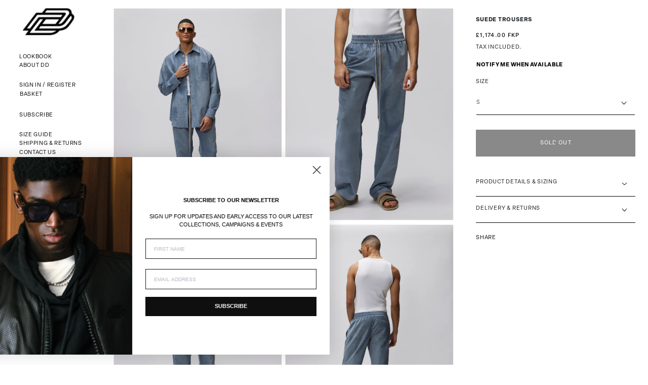

--- FILE ---
content_type: text/html; charset=utf-8
request_url: https://duediligenceapparel.com/en-mtl/products/suede-trousers
body_size: 36240
content:
<!doctype html>
<html class="no-js" lang="en">
  <style>.price {font-weight:bold!important}</style>
  <head>
	<script id="pandectes-rules">   /* PANDECTES-GDPR: DO NOT MODIFY AUTO GENERATED CODE OF THIS SCRIPT */      window.PandectesSettings = {"store":{"id":2033614892,"plan":"basic","theme":"Copy of due-diligence/Chapter 5 site","primaryLocale":"en","adminMode":false},"tsPublished":1713345993,"declaration":{"showPurpose":false,"showProvider":false,"declIntroText":"We use cookies to optimize website functionality, analyze the performance, and provide personalized experience to you. Some cookies are essential to make the website operate and function correctly. Those cookies cannot be disabled. In this window you can manage your preference of cookies.","showDateGenerated":true},"language":{"languageMode":"Single","fallbackLanguage":"en","languageDetection":"browser","languagesSupported":[]},"texts":{"managed":{"headerText":{"en":"We respect your privacy"},"consentText":{"en":"This website uses cookies to ensure you get the best experience."},"dismissButtonText":{"en":"Ok"},"linkText":{"en":"Learn more"},"imprintText":{"en":"Imprint"},"preferencesButtonText":{"en":"Preferences"},"allowButtonText":{"en":"Accept"},"denyButtonText":{"en":"Decline"},"leaveSiteButtonText":{"en":"Leave this site"},"cookiePolicyText":{"en":"Cookie policy"},"preferencesPopupTitleText":{"en":"Manage consent preferences"},"preferencesPopupIntroText":{"en":"We use cookies to optimize website functionality, analyze the performance, and provide personalized experience to you. Some cookies are essential to make the website operate and function correctly. Those cookies cannot be disabled. In this window you can manage your preference of cookies."},"preferencesPopupCloseButtonText":{"en":"Close"},"preferencesPopupAcceptAllButtonText":{"en":"Accept all"},"preferencesPopupRejectAllButtonText":{"en":"Reject all"},"preferencesPopupSaveButtonText":{"en":"Save preferences"},"accessSectionTitleText":{"en":"Data portability"},"accessSectionParagraphText":{"en":"You have the right to request access to your data at any time."},"rectificationSectionTitleText":{"en":"Data Rectification"},"rectificationSectionParagraphText":{"en":"You have the right to request your data to be updated whenever you think it is appropriate."},"erasureSectionTitleText":{"en":"Right to be forgotten"},"erasureSectionParagraphText":{"en":"You have the right to ask all your data to be erased. After that, you will no longer be able to access your account."},"declIntroText":{"en":"We use cookies to optimize website functionality, analyze the performance, and provide personalized experience to you. Some cookies are essential to make the website operate and function correctly. Those cookies cannot be disabled. In this window you can manage your preference of cookies."}},"categories":{"strictlyNecessaryCookiesTitleText":{"en":"Strictly necessary cookies"},"functionalityCookiesTitleText":{"en":"Functional cookies"},"performanceCookiesTitleText":{"en":"Performance cookies"},"targetingCookiesTitleText":{"en":"Targeting cookies"},"unclassifiedCookiesTitleText":{"en":"Unclassified cookies"},"strictlyNecessaryCookiesDescriptionText":{"en":"These cookies are essential in order to enable you to move around the website and use its features, such as accessing secure areas of the website. The website cannot function properly without these cookies."},"functionalityCookiesDescriptionText":{"en":"These cookies enable the site to provide enhanced functionality and personalisation. They may be set by us or by third party providers whose services we have added to our pages. If you do not allow these cookies then some or all of these services may not function properly."},"performanceCookiesDescriptionText":{"en":"These cookies enable us to monitor and improve the performance of our website. For example, they allow us to count visits, identify traffic sources and see which parts of the site are most popular."},"targetingCookiesDescriptionText":{"en":"These cookies may be set through our site by our advertising partners. They may be used by those companies to build a profile of your interests and show you relevant adverts on other sites.    They do not store directly personal information, but are based on uniquely identifying your browser and internet device. If you do not allow these cookies, you will experience less targeted advertising."},"unclassifiedCookiesDescriptionText":{"en":"Unclassified cookies are cookies that we are in the process of classifying, together with the providers of individual cookies."}},"auto":{"declName":{"en":"Name"},"declPath":{"en":"Path"},"declType":{"en":"Type"},"declDomain":{"en":"Domain"},"declPurpose":{"en":"Purpose"},"declProvider":{"en":"Provider"},"declRetention":{"en":"Retention"},"declFirstParty":{"en":"First-party"},"declThirdParty":{"en":"Third-party"},"declSeconds":{"en":"seconds"},"declMinutes":{"en":"minutes"},"declHours":{"en":"hours"},"declDays":{"en":"days"},"declMonths":{"en":"months"},"declYears":{"en":"years"},"declSession":{"en":"Session"},"cookiesDetailsText":{"en":"Cookies details"},"preferencesPopupAlwaysAllowedText":{"en":"Always allowed"},"submitButton":{"en":"Submit"},"submittingButton":{"en":"Submitting..."},"cancelButton":{"en":"Cancel"},"guestsSupportInfoText":{"en":"Please login with your customer account to further proceed."},"guestsSupportEmailPlaceholder":{"en":"E-mail address"},"guestsSupportEmailValidationError":{"en":"Email is not valid"},"guestsSupportEmailSuccessTitle":{"en":"Thank you for your request"},"guestsSupportEmailFailureTitle":{"en":"A problem occurred"},"guestsSupportEmailSuccessMessage":{"en":"If you are registered as a customer of this store, you will soon receive an email with instructions on how to proceed."},"guestsSupportEmailFailureMessage":{"en":"Your request was not submitted. Please try again and if problem persists, contact store owner for assistance."},"confirmationSuccessTitle":{"en":"Your request is verified"},"confirmationFailureTitle":{"en":"A problem occurred"},"confirmationSuccessMessage":{"en":"We will soon get back to you as to your request."},"confirmationFailureMessage":{"en":"Your request was not verified. Please try again and if problem persists, contact store owner for assistance"},"consentSectionTitleText":{"en":"Your cookie consent"},"consentSectionNoConsentText":{"en":"You have not consented to the cookies policy of this website."},"consentSectionConsentedText":{"en":"You consented to the cookies policy of this website on"},"consentStatus":{"en":"Consent preference"},"consentDate":{"en":"Consent date"},"consentId":{"en":"Consent ID"},"consentSectionChangeConsentActionText":{"en":"Change consent preference"},"accessSectionGDPRRequestsActionText":{"en":"Data subject requests"},"accessSectionAccountInfoActionText":{"en":"Personal data"},"accessSectionOrdersRecordsActionText":{"en":"Orders"},"accessSectionDownloadReportActionText":{"en":"Request export"},"rectificationCommentPlaceholder":{"en":"Describe what you want to be updated"},"rectificationCommentValidationError":{"en":"Comment is required"},"rectificationSectionEditAccountActionText":{"en":"Request an update"},"erasureSectionRequestDeletionActionText":{"en":"Request personal data deletion"}}},"library":{"previewMode":false,"fadeInTimeout":0,"defaultBlocked":7,"showLink":true,"showImprintLink":false,"enabled":true,"cookie":{"name":"_pandectes_gdpr","expiryDays":365,"secure":true,"domain":""},"dismissOnScroll":false,"dismissOnWindowClick":false,"dismissOnTimeout":false,"palette":{"popup":{"background":"#FFFFFF","backgroundForCalculations":{"a":1,"b":255,"g":255,"r":255},"text":"#000000"},"button":{"background":"transparent","backgroundForCalculations":{"a":1,"b":255,"g":255,"r":255},"text":"#000000","textForCalculation":{"a":1,"b":0,"g":0,"r":0},"border":"#000000"}},"content":{"href":"https://due-diligence-apparel.myshopify.com/policies/privacy-policy","imprintHref":"/","close":"&#10005;","target":"","logo":"<img class=\"cc-banner-logo\" height=\"40\" width=\"40\" src=\"https://cdn.shopify.com/s/files/1/0020/3361/4892/t/23/assets/pandectes-logo.png?v=1713345992\" alt=\"Due Diligence Apparel\" />"},"window":"<div role=\"dialog\" aria-live=\"polite\" aria-label=\"cookieconsent\" aria-describedby=\"cookieconsent:desc\" id=\"pandectes-banner\" class=\"cc-window-wrapper cc-top-wrapper\"><div class=\"pd-cookie-banner-window cc-window {{classes}}\"><!--googleoff: all-->{{children}}<!--googleon: all--></div></div>","compliance":{"opt-both":"<div class=\"cc-compliance cc-highlight\">{{deny}}{{allow}}</div>"},"type":"opt-both","layouts":{"basic":"{{logo}}{{messagelink}}{{compliance}}{{close}}"},"position":"top","theme":"wired","revokable":true,"animateRevokable":false,"revokableReset":false,"revokableLogoUrl":"https://cdn.shopify.com/s/files/1/0020/3361/4892/t/23/assets/pandectes-reopen-logo.png?v=1713345992","revokablePlacement":"bottom-left","revokableMarginHorizontal":15,"revokableMarginVertical":15,"static":false,"autoAttach":true,"hasTransition":true,"blacklistPage":[""]},"geolocation":{"brOnly":false,"caOnly":false,"chOnly":false,"euOnly":false,"jpOnly":false,"thOnly":false,"zaOnly":false,"canadaOnly":false,"globalVisibility":true},"dsr":{"guestsSupport":false,"accessSectionDownloadReportAuto":false},"banner":{"resetTs":1713345991,"extraCss":"        .cc-banner-logo {max-width: 24em!important;}    @media(min-width: 768px) {.cc-window.cc-floating{max-width: 24em!important;width: 24em!important;}}    .cc-message, .pd-cookie-banner-window .cc-header, .cc-logo {text-align: left}    .cc-window-wrapper{z-index: 2147483647;}    .cc-window{z-index: 2147483647;font-family: inherit;}    .pd-cookie-banner-window .cc-header{font-family: inherit;}    .pd-cp-ui{font-family: inherit; background-color: #FFFFFF;color:#000000;}    button.pd-cp-btn, a.pd-cp-btn{}    input + .pd-cp-preferences-slider{background-color: rgba(0, 0, 0, 0.3)}    .pd-cp-scrolling-section::-webkit-scrollbar{background-color: rgba(0, 0, 0, 0.3)}    input:checked + .pd-cp-preferences-slider{background-color: rgba(0, 0, 0, 1)}    .pd-cp-scrolling-section::-webkit-scrollbar-thumb {background-color: rgba(0, 0, 0, 1)}    .pd-cp-ui-close{color:#000000;}    .pd-cp-preferences-slider:before{background-color: #FFFFFF}    .pd-cp-title:before {border-color: #000000!important}    .pd-cp-preferences-slider{background-color:#000000}    .pd-cp-toggle{color:#000000!important}    @media(max-width:699px) {.pd-cp-ui-close-top svg {fill: #000000}}    .pd-cp-toggle:hover,.pd-cp-toggle:visited,.pd-cp-toggle:active{color:#000000!important}    .pd-cookie-banner-window {box-shadow: 0 0 18px rgb(0 0 0 / 20%);}  ","customJavascript":null,"showPoweredBy":false,"revokableTrigger":false,"hybridStrict":false,"cookiesBlockedByDefault":"7","isActive":false,"implicitSavePreferences":false,"cookieIcon":false,"blockBots":false,"showCookiesDetails":true,"hasTransition":true,"blockingPage":false,"showOnlyLandingPage":false,"leaveSiteUrl":"https://www.google.com","linkRespectStoreLang":false},"cookies":{"0":[],"1":[],"2":[],"4":[],"8":[]},"blocker":{"isActive":false,"googleConsentMode":{"id":"","analyticsId":"","adwordsId":"","isActive":false,"adStorageCategory":4,"analyticsStorageCategory":2,"personalizationStorageCategory":1,"functionalityStorageCategory":1,"customEvent":false,"securityStorageCategory":0,"redactData":false,"urlPassthrough":false,"dataLayerProperty":"dataLayer","waitForUpdate":0,"useNativeChannel":false},"facebookPixel":{"id":"","isActive":false,"ldu":false},"rakuten":{"isActive":false,"cmp":false,"ccpa":false},"klaviyoIsActive":false,"gpcIsActive":false,"defaultBlocked":7,"patterns":{"whiteList":[],"blackList":{"1":[],"2":[],"4":[],"8":[]},"iframesWhiteList":[],"iframesBlackList":{"1":[],"2":[],"4":[],"8":[]},"beaconsWhiteList":[],"beaconsBlackList":{"1":[],"2":[],"4":[],"8":[]}}}}      !function(){"use strict";window.PandectesRules=window.PandectesRules||{},window.PandectesRules.manualBlacklist={1:[],2:[],4:[]},window.PandectesRules.blacklistedIFrames={1:[],2:[],4:[]},window.PandectesRules.blacklistedCss={1:[],2:[],4:[]},window.PandectesRules.blacklistedBeacons={1:[],2:[],4:[]};var e="javascript/blocked",t="_pandectes_gdpr";function n(e){return new RegExp(e.replace(/[/\\.+?$()]/g,"\\$&").replace("*","(.*)"))}var a=function(e){try{return JSON.parse(e)}catch(e){return!1}},r=function(e){var t=arguments.length>1&&void 0!==arguments[1]?arguments[1]:"log",n=new URLSearchParams(window.location.search);n.get("log")&&console[t]("PandectesRules: ".concat(e))};function o(e){var t=document.createElement("script");t.async=!0,t.src=e,document.head.appendChild(t)}function i(e,t){var n=Object.keys(e);if(Object.getOwnPropertySymbols){var a=Object.getOwnPropertySymbols(e);t&&(a=a.filter((function(t){return Object.getOwnPropertyDescriptor(e,t).enumerable}))),n.push.apply(n,a)}return n}function s(e){for(var t=1;t<arguments.length;t++){var n=null!=arguments[t]?arguments[t]:{};t%2?i(Object(n),!0).forEach((function(t){l(e,t,n[t])})):Object.getOwnPropertyDescriptors?Object.defineProperties(e,Object.getOwnPropertyDescriptors(n)):i(Object(n)).forEach((function(t){Object.defineProperty(e,t,Object.getOwnPropertyDescriptor(n,t))}))}return e}function c(e){return c="function"==typeof Symbol&&"symbol"==typeof Symbol.iterator?function(e){return typeof e}:function(e){return e&&"function"==typeof Symbol&&e.constructor===Symbol&&e!==Symbol.prototype?"symbol":typeof e},c(e)}function l(e,t,n){return t in e?Object.defineProperty(e,t,{value:n,enumerable:!0,configurable:!0,writable:!0}):e[t]=n,e}function d(e,t){return function(e){if(Array.isArray(e))return e}(e)||function(e,t){var n=null==e?null:"undefined"!=typeof Symbol&&e[Symbol.iterator]||e["@@iterator"];if(null==n)return;var a,r,o=[],i=!0,s=!1;try{for(n=n.call(e);!(i=(a=n.next()).done)&&(o.push(a.value),!t||o.length!==t);i=!0);}catch(e){s=!0,r=e}finally{try{i||null==n.return||n.return()}finally{if(s)throw r}}return o}(e,t)||f(e,t)||function(){throw new TypeError("Invalid attempt to destructure non-iterable instance.\nIn order to be iterable, non-array objects must have a [Symbol.iterator]() method.")}()}function u(e){return function(e){if(Array.isArray(e))return p(e)}(e)||function(e){if("undefined"!=typeof Symbol&&null!=e[Symbol.iterator]||null!=e["@@iterator"])return Array.from(e)}(e)||f(e)||function(){throw new TypeError("Invalid attempt to spread non-iterable instance.\nIn order to be iterable, non-array objects must have a [Symbol.iterator]() method.")}()}function f(e,t){if(e){if("string"==typeof e)return p(e,t);var n=Object.prototype.toString.call(e).slice(8,-1);return"Object"===n&&e.constructor&&(n=e.constructor.name),"Map"===n||"Set"===n?Array.from(e):"Arguments"===n||/^(?:Ui|I)nt(?:8|16|32)(?:Clamped)?Array$/.test(n)?p(e,t):void 0}}function p(e,t){(null==t||t>e.length)&&(t=e.length);for(var n=0,a=new Array(t);n<t;n++)a[n]=e[n];return a}var g=window.PandectesRulesSettings||window.PandectesSettings,y=!(void 0===window.dataLayer||!Array.isArray(window.dataLayer)||!window.dataLayer.some((function(e){return"pandectes_full_scan"===e.event}))),h=function(){var e,n=arguments.length>0&&void 0!==arguments[0]?arguments[0]:t,r="; "+document.cookie,o=r.split("; "+n+"=");if(o.length<2)e={};else{var i=o.pop(),s=i.split(";");e=window.atob(s.shift())}var c=a(e);return!1!==c?c:e}(),v=g.banner.isActive,w=g.blocker,m=w.defaultBlocked,b=w.patterns,k=h&&null!==h.preferences&&void 0!==h.preferences?h.preferences:null,_=y?0:v?null===k?m:k:0,L={1:0==(1&_),2:0==(2&_),4:0==(4&_)},S=b.blackList,C=b.whiteList,P=b.iframesBlackList,A=b.iframesWhiteList,E=b.beaconsBlackList,O=b.beaconsWhiteList,B={blackList:[],whiteList:[],iframesBlackList:{1:[],2:[],4:[],8:[]},iframesWhiteList:[],beaconsBlackList:{1:[],2:[],4:[],8:[]},beaconsWhiteList:[]};[1,2,4].map((function(e){var t;L[e]||((t=B.blackList).push.apply(t,u(S[e].length?S[e].map(n):[])),B.iframesBlackList[e]=P[e].length?P[e].map(n):[],B.beaconsBlackList[e]=E[e].length?E[e].map(n):[])})),B.whiteList=C.length?C.map(n):[],B.iframesWhiteList=A.length?A.map(n):[],B.beaconsWhiteList=O.length?O.map(n):[];var j={scripts:[],iframes:{1:[],2:[],4:[]},beacons:{1:[],2:[],4:[]},css:{1:[],2:[],4:[]}},I=function(t,n){return t&&(!n||n!==e)&&(!B.blackList||B.blackList.some((function(e){return e.test(t)})))&&(!B.whiteList||B.whiteList.every((function(e){return!e.test(t)})))},R=function(e){var t=e.getAttribute("src");return B.blackList&&B.blackList.every((function(e){return!e.test(t)}))||B.whiteList&&B.whiteList.some((function(e){return e.test(t)}))},N=function(e,t){var n=B.iframesBlackList[t],a=B.iframesWhiteList;return e&&(!n||n.some((function(t){return t.test(e)})))&&(!a||a.every((function(t){return!t.test(e)})))},T=function(e,t){var n=B.beaconsBlackList[t],a=B.beaconsWhiteList;return e&&(!n||n.some((function(t){return t.test(e)})))&&(!a||a.every((function(t){return!t.test(e)})))},x=new MutationObserver((function(e){for(var t=0;t<e.length;t++)for(var n=e[t].addedNodes,a=0;a<n.length;a++){var r=n[a],o=r.dataset&&r.dataset.cookiecategory;if(1===r.nodeType&&"LINK"===r.tagName){var i=r.dataset&&r.dataset.href;if(i&&o)switch(o){case"functionality":case"C0001":j.css[1].push(i);break;case"performance":case"C0002":j.css[2].push(i);break;case"targeting":case"C0003":j.css[4].push(i)}}}})),D=new MutationObserver((function(t){for(var n=0;n<t.length;n++)for(var a=t[n].addedNodes,r=function(t){var n=a[t],r=n.src||n.dataset&&n.dataset.src,o=n.dataset&&n.dataset.cookiecategory;if(1===n.nodeType&&"IFRAME"===n.tagName){if(r){var i=!1;N(r,1)||"functionality"===o||"C0001"===o?(i=!0,j.iframes[1].push(r)):N(r,2)||"performance"===o||"C0002"===o?(i=!0,j.iframes[2].push(r)):(N(r,4)||"targeting"===o||"C0003"===o)&&(i=!0,j.iframes[4].push(r)),i&&(n.removeAttribute("src"),n.setAttribute("data-src",r))}}else if(1===n.nodeType&&"IMG"===n.tagName){if(r){var s=!1;T(r,1)?(s=!0,j.beacons[1].push(r)):T(r,2)?(s=!0,j.beacons[2].push(r)):T(r,4)&&(s=!0,j.beacons[4].push(r)),s&&(n.removeAttribute("src"),n.setAttribute("data-src",r))}}else if(1===n.nodeType&&"LINK"===n.tagName){var c=n.dataset&&n.dataset.href;if(c&&o)switch(o){case"functionality":case"C0001":j.css[1].push(c);break;case"performance":case"C0002":j.css[2].push(c);break;case"targeting":case"C0003":j.css[4].push(c)}}else if(1===n.nodeType&&"SCRIPT"===n.tagName){var l=n.type,d=!1;if(I(r,l))d=!0;else if(r&&o)switch(o){case"functionality":case"C0001":d=!0,window.PandectesRules.manualBlacklist[1].push(r);break;case"performance":case"C0002":d=!0,window.PandectesRules.manualBlacklist[2].push(r);break;case"targeting":case"C0003":d=!0,window.PandectesRules.manualBlacklist[4].push(r)}if(d){j.scripts.push([n,l]),n.type=e;n.addEventListener("beforescriptexecute",(function t(a){n.getAttribute("type")===e&&a.preventDefault(),n.removeEventListener("beforescriptexecute",t)})),n.parentElement&&n.parentElement.removeChild(n)}}},o=0;o<a.length;o++)r(o)})),M=document.createElement,z={src:Object.getOwnPropertyDescriptor(HTMLScriptElement.prototype,"src"),type:Object.getOwnPropertyDescriptor(HTMLScriptElement.prototype,"type")};window.PandectesRules.unblockCss=function(e){var t=j.css[e]||[];t.length&&r("Unblocking CSS for ".concat(e)),t.forEach((function(e){var t=document.querySelector('link[data-href^="'.concat(e,'"]'));t.removeAttribute("data-href"),t.href=e})),j.css[e]=[]},window.PandectesRules.unblockIFrames=function(e){var t=j.iframes[e]||[];t.length&&r("Unblocking IFrames for ".concat(e)),B.iframesBlackList[e]=[],t.forEach((function(e){var t=document.querySelector('iframe[data-src^="'.concat(e,'"]'));t.removeAttribute("data-src"),t.src=e})),j.iframes[e]=[]},window.PandectesRules.unblockBeacons=function(e){var t=j.beacons[e]||[];t.length&&r("Unblocking Beacons for ".concat(e)),B.beaconsBlackList[e]=[],t.forEach((function(e){var t=document.querySelector('img[data-src^="'.concat(e,'"]'));t.removeAttribute("data-src"),t.src=e})),j.beacons[e]=[]},window.PandectesRules.unblockInlineScripts=function(e){var t=1===e?"functionality":2===e?"performance":"targeting";document.querySelectorAll('script[type="javascript/blocked"][data-cookiecategory="'.concat(t,'"]')).forEach((function(e){var t=e.textContent;e.parentNode.removeChild(e);var n=document.createElement("script");n.type="text/javascript",n.textContent=t,document.body.appendChild(n)}))},window.PandectesRules.unblock=function(t){t.length<1?(B.blackList=[],B.whiteList=[],B.iframesBlackList=[],B.iframesWhiteList=[]):(B.blackList&&(B.blackList=B.blackList.filter((function(e){return t.every((function(t){return"string"==typeof t?!e.test(t):t instanceof RegExp?e.toString()!==t.toString():void 0}))}))),B.whiteList&&(B.whiteList=[].concat(u(B.whiteList),u(t.map((function(e){if("string"==typeof e){var t=".*"+n(e)+".*";if(B.whiteList.every((function(e){return e.toString()!==t.toString()})))return new RegExp(t)}else if(e instanceof RegExp&&B.whiteList.every((function(t){return t.toString()!==e.toString()})))return e;return null})).filter(Boolean)))));for(var a=document.querySelectorAll('script[type="'.concat(e,'"]')),o=0;o<a.length;o++){var i=a[o];R(i)&&(j.scripts.push([i,"application/javascript"]),i.parentElement.removeChild(i))}var s=0;u(j.scripts).forEach((function(e,t){var n=d(e,2),a=n[0],r=n[1];if(R(a)){for(var o=document.createElement("script"),i=0;i<a.attributes.length;i++){var c=a.attributes[i];"src"!==c.name&&"type"!==c.name&&o.setAttribute(c.name,a.attributes[i].value)}o.setAttribute("src",a.src),o.setAttribute("type",r||"application/javascript"),document.head.appendChild(o),j.scripts.splice(t-s,1),s++}})),0==B.blackList.length&&0===B.iframesBlackList[1].length&&0===B.iframesBlackList[2].length&&0===B.iframesBlackList[4].length&&0===B.beaconsBlackList[1].length&&0===B.beaconsBlackList[2].length&&0===B.beaconsBlackList[4].length&&(r("Disconnecting observers"),D.disconnect(),x.disconnect())};var W,F,U=g.store.adminMode,q=g.blocker,J=q.defaultBlocked;W=function(){!function(){var e=window.Shopify.trackingConsent;if(!1!==e.shouldShowBanner()||null!==k||7!==J)try{var t=U&&!(window.Shopify&&window.Shopify.AdminBarInjector),n={preferences:0==(1&_)||y||t,analytics:0==(2&_)||y||t,marketing:0==(4&_)||y||t};e.firstPartyMarketingAllowed()===n.marketing&&e.analyticsProcessingAllowed()===n.analytics&&e.preferencesProcessingAllowed()===n.preferences||(n.sale_of_data=n.marketing,e.setTrackingConsent(n,(function(e){e&&e.error?r("Shopify.customerPrivacy API - failed to setTrackingConsent"):r("setTrackingConsent(".concat(JSON.stringify(n),")"))})))}catch(e){r("Shopify.customerPrivacy API - exception")}}(),function(){var e=window.Shopify.trackingConsent,t=e.currentVisitorConsent();if(q.gpcIsActive&&"CCPA"===e.getRegulation()&&"no"===t.gpc&&"yes"!==t.sale_of_data){var n={sale_of_data:!1};e.setTrackingConsent(n,(function(e){e&&e.error?r("Shopify.customerPrivacy API - failed to setTrackingConsent({".concat(JSON.stringify(n),")")):r("setTrackingConsent(".concat(JSON.stringify(n),")"))}))}}()},F=null,window.Shopify&&window.Shopify.loadFeatures&&window.Shopify.trackingConsent?W():F=setInterval((function(){window.Shopify&&window.Shopify.loadFeatures&&(clearInterval(F),window.Shopify.loadFeatures([{name:"consent-tracking-api",version:"0.1"}],(function(e){e?r("Shopify.customerPrivacy API - failed to load"):(r("shouldShowBanner() -> ".concat(window.Shopify.trackingConsent.shouldShowBanner()," | saleOfDataRegion() -> ").concat(window.Shopify.trackingConsent.saleOfDataRegion())),W())})))}),10);var G=g.banner.isActive,H=g.blocker.googleConsentMode,$=H.isActive,K=H.customEvent,V=H.id,Y=void 0===V?"":V,Q=H.analyticsId,X=void 0===Q?"":Q,Z=H.adwordsId,ee=void 0===Z?"":Z,te=H.redactData,ne=H.urlPassthrough,ae=H.adStorageCategory,re=H.analyticsStorageCategory,oe=H.functionalityStorageCategory,ie=H.personalizationStorageCategory,se=H.securityStorageCategory,ce=H.dataLayerProperty,le=void 0===ce?"dataLayer":ce,de=H.waitForUpdate,ue=void 0===de?0:de,fe=H.useNativeChannel,pe=void 0!==fe&&fe;function ge(){window[le].push(arguments)}window[le]=window[le]||[];var ye,he,ve={hasInitialized:!1,useNativeChannel:!1,ads_data_redaction:!1,url_passthrough:!1,data_layer_property:"dataLayer",storage:{ad_storage:"granted",ad_user_data:"granted",ad_personalization:"granted",analytics_storage:"granted",functionality_storage:"granted",personalization_storage:"granted",security_storage:"granted"}};if(G&&$){var we=0==(_&ae)?"granted":"denied",me=0==(_&re)?"granted":"denied",be=0==(_&oe)?"granted":"denied",ke=0==(_&ie)?"granted":"denied",_e=0==(_&se)?"granted":"denied";ve.hasInitialized=!0,ve.useNativeChannel=pe,ve.ads_data_redaction="denied"===we&&te,ve.url_passthrough=ne,ve.storage.ad_storage=we,ve.storage.ad_user_data=we,ve.storage.ad_personalization=we,ve.storage.analytics_storage=me,ve.storage.functionality_storage=be,ve.storage.personalization_storage=ke,ve.storage.security_storage=_e,ue&&(ve.storage.wait_for_update="denied"===me||"denied"===we?ue:0),ve.data_layer_property=le||"dataLayer",ve.ads_data_redaction&&ge("set","ads_data_redaction",ve.ads_data_redaction),ve.url_passthrough&&ge("set","url_passthrough",ve.url_passthrough),ve.useNativeChannel&&(window[le].push=function(){for(var e=!1,t=arguments.length,n=new Array(t),a=0;a<t;a++)n[a]=arguments[a];if(n&&n[0]){var r=n[0][0],o=n[0][1],i=n[0][2],s=i&&"object"===c(i)&&4===Object.values(i).length&&i.ad_storage&&i.analytics_storage&&i.ad_user_data&&i.ad_personalization;if("consent"===r&&s)if("default"===o)i.functionality_storage=ve.storage.functionality_storage,i.personalization_storage=ve.storage.personalization_storage,i.security_storage="granted",ve.storage.wait_for_update&&(i.wait_for_update=ve.storage.wait_for_update),e=!0;else if("update"===o){try{var l=window.Shopify.customerPrivacy.preferencesProcessingAllowed()?"granted":"denied";i.functionality_storage=l,i.personalization_storage=l}catch(e){}i.security_storage="granted"}}var d=Array.prototype.push.apply(this,n);return e&&window.dispatchEvent(new CustomEvent("PandectesEvent_NativeApp")),d}),pe?window.addEventListener("PandectesEvent_NativeApp",Le):Le()}function Le(){!1===pe?(console.log("Pandectes: Google Consent Mode (av2)"),ge("consent","default",ve.storage)):console.log("Pandectes: Google Consent Mode (av2nc)"),(Y.length||X.length||ee.length)&&(window[ve.data_layer_property].push({"pandectes.start":(new Date).getTime(),event:"pandectes-rules.min.js"}),(X.length||ee.length)&&ge("js",new Date));var e="https://www.googletagmanager.com";if(Y.length){var t=Y.split(",");window[ve.data_layer_property].push({"gtm.start":(new Date).getTime(),event:"gtm.js"});for(var n=0;n<t.length;n++){var a="dataLayer"!==ve.data_layer_property?"&l=".concat(ve.data_layer_property):"";o("".concat(e,"/gtm.js?id=").concat(t[n].trim()).concat(a))}}if(X.length)for(var r=X.split(","),i=0;i<r.length;i++){var s=r[i].trim();s.length&&(o("".concat(e,"/gtag/js?id=").concat(s)),ge("config",s,{send_page_view:!1}))}if(ee.length)for(var c=ee.split(","),l=0;l<c.length;l++){var d=c[l].trim();d.length&&(o("".concat(e,"/gtag/js?id=").concat(d)),ge("config",d,{allow_enhanced_conversions:!0}))}pe&&window.removeEventListener("PandectesEvent_NativeApp",Le)}G&&K&&(he=7===(ye=_)?"deny":0===ye?"allow":"mixed",window[le].push({event:"Pandectes_Consent_Update",pandectes_status:he,pandectes_categories:{C0000:"allow",C0001:L[1]?"allow":"deny",C0002:L[2]?"allow":"deny",C0003:L[4]?"allow":"deny"}}));var Se=g.blocker,Ce=Se.klaviyoIsActive,Pe=Se.googleConsentMode.adStorageCategory;Ce&&window.addEventListener("PandectesEvent_OnConsent",(function(e){var t=e.detail.preferences;if(null!=t){var n=0==(t&Pe)?"granted":"denied";void 0!==window.klaviyo&&window.klaviyo.isIdentified()&&window.klaviyo.push(["identify",{ad_personalization:n,ad_user_data:n}])}})),g.banner.revokableTrigger&&window.addEventListener("PandectesEvent_OnInitialize",(function(){document.querySelectorAll('[href*="#reopenBanner"]').forEach((function(e){e.onclick=function(e){e.preventDefault(),window.Pandectes.fn.revokeConsent()}}))})),window.PandectesRules.gcm=ve;var Ae=g.banner.isActive,Ee=g.blocker.isActive;r("Prefs: ".concat(_," | Banner: ").concat(Ae?"on":"off"," | Blocker: ").concat(Ee?"on":"off"));var Oe=null===k&&/\/checkouts\//.test(window.location.pathname);0!==_&&!1===y&&Ee&&!Oe&&(r("Blocker will execute"),document.createElement=function(){for(var t=arguments.length,n=new Array(t),a=0;a<t;a++)n[a]=arguments[a];if("script"!==n[0].toLowerCase())return M.bind?M.bind(document).apply(void 0,n):M;var r=M.bind(document).apply(void 0,n);try{Object.defineProperties(r,{src:s(s({},z.src),{},{set:function(t){I(t,r.type)&&z.type.set.call(this,e),z.src.set.call(this,t)}}),type:s(s({},z.type),{},{get:function(){var t=z.type.get.call(this);return t===e||I(this.src,t)?null:t},set:function(t){var n=I(r.src,r.type)?e:t;z.type.set.call(this,n)}})}),r.setAttribute=function(t,n){if("type"===t){var a=I(r.src,r.type)?e:n;z.type.set.call(r,a)}else"src"===t?(I(n,r.type)&&z.type.set.call(r,e),z.src.set.call(r,n)):HTMLScriptElement.prototype.setAttribute.call(r,t,n)}}catch(e){console.warn("Yett: unable to prevent script execution for script src ",r.src,".\n",'A likely cause would be because you are using a third-party browser extension that monkey patches the "document.createElement" function.')}return r},D.observe(document.documentElement,{childList:!0,subtree:!0}),x.observe(document.documentElement,{childList:!0,subtree:!0}))}();
</script>
  <link rel="stylesheet" href="https://size-charts-relentless.herokuapp.com/css/size-charts-relentless.css" />
<script>
var sizeChartsRelentless = window.sizeChartsRelentless || {};
sizeChartsRelentless.product = {"id":6830291255345,"title":"SUEDE TROUSERS","handle":"suede-trousers","description":"\u003cp\u003e\u003cmeta charset=\"utf-8\"\u003e\u003cspan data-sheets-userformat='{\"2\":9149,\"3\":{\"1\":0},\"5\":{\"1\":[{\"1\":2,\"2\":0,\"5\":{\"1\":2,\"2\":0}},{\"1\":0,\"2\":0,\"3\":3},{\"1\":1,\"2\":0,\"4\":2}]},\"6\":{\"1\":[{\"1\":2,\"2\":0,\"5\":{\"1\":2,\"2\":0}},{\"1\":0,\"2\":0,\"3\":3},{\"1\":1,\"2\":0,\"4\":2}]},\"7\":{\"1\":[{\"1\":2,\"2\":0,\"5\":{\"1\":2,\"2\":0}},{\"1\":0,\"2\":0,\"3\":3},{\"1\":1,\"2\":0,\"4\":1}]},\"8\":{\"1\":[{\"1\":2,\"2\":0,\"5\":{\"1\":2,\"2\":0}},{\"1\":0,\"2\":0,\"3\":3},{\"1\":1,\"2\":0,\"4\":1}]},\"10\":1,\"11\":4,\"12\":0,\"16\":11}' data-sheets-value='{\"1\":2,\"2\":\"DUE DILIGECNE CLASSIC LEATHER TROUSER IN LIGHTWEIGHT SUEDE\\n2 SIDE POCKETS\\nECRU LONG DRAWCORD\\nVISCOSE LINING\"}' data-sheets-root=\"1\" data-mce-fragment=\"1\"\u003eCLASSIC LIGHTWEIGHT LEATHER SUEDE TROUSERS IN DUSTY BLUE\u003cbr data-mce-fragment=\"1\"\u003e2 SIDE POCKETS\u003cbr data-mce-fragment=\"1\"\u003eECRU LONG DRAWCORD\u003cbr\u003e100% PIG SUEDE\u003cbr\u003e100% VISCOSE LINING\u003c\/span\u003e\u003c\/p\u003e\n\u003cp\u003e\u003cspan data-sheets-userformat='{\"2\":9149,\"3\":{\"1\":0},\"5\":{\"1\":[{\"1\":2,\"2\":0,\"5\":{\"1\":2,\"2\":0}},{\"1\":0,\"2\":0,\"3\":3},{\"1\":1,\"2\":0,\"4\":2}]},\"6\":{\"1\":[{\"1\":2,\"2\":0,\"5\":{\"1\":2,\"2\":0}},{\"1\":0,\"2\":0,\"3\":3},{\"1\":1,\"2\":0,\"4\":2}]},\"7\":{\"1\":[{\"1\":2,\"2\":0,\"5\":{\"1\":2,\"2\":0}},{\"1\":0,\"2\":0,\"3\":3},{\"1\":1,\"2\":0,\"4\":1}]},\"8\":{\"1\":[{\"1\":2,\"2\":0,\"5\":{\"1\":2,\"2\":0}},{\"1\":0,\"2\":0,\"3\":3},{\"1\":1,\"2\":0,\"4\":1}]},\"10\":1,\"11\":4,\"12\":0,\"16\":11}' data-sheets-value='{\"1\":2,\"2\":\"DUE DILIGECNE CLASSIC LEATHER TROUSER IN LIGHTWEIGHT SUEDE\\n2 SIDE POCKETS\\nECRU LONG DRAWCORD\\nVISCOSE LINING\"}' data-sheets-root=\"1\" data-mce-fragment=\"1\"\u003eMADE IN THE UK\u003cbr\u003eSPECIALIST LEATHER DRY CLEAN ONLY\u003c\/span\u003e\u003c\/p\u003e\n\u003cp\u003e\u003cspan data-sheets-userformat='{\"2\":9149,\"3\":{\"1\":0},\"5\":{\"1\":[{\"1\":2,\"2\":0,\"5\":{\"1\":2,\"2\":0}},{\"1\":0,\"2\":0,\"3\":3},{\"1\":1,\"2\":0,\"4\":2}]},\"6\":{\"1\":[{\"1\":2,\"2\":0,\"5\":{\"1\":2,\"2\":0}},{\"1\":0,\"2\":0,\"3\":3},{\"1\":1,\"2\":0,\"4\":2}]},\"7\":{\"1\":[{\"1\":2,\"2\":0,\"5\":{\"1\":2,\"2\":0}},{\"1\":0,\"2\":0,\"3\":3},{\"1\":1,\"2\":0,\"4\":1}]},\"8\":{\"1\":[{\"1\":2,\"2\":0,\"5\":{\"1\":2,\"2\":0}},{\"1\":0,\"2\":0,\"3\":3},{\"1\":1,\"2\":0,\"4\":1}]},\"10\":1,\"11\":4,\"12\":0,\"16\":11}' data-sheets-value='{\"1\":2,\"2\":\"DUE DILIGECNE CLASSIC LEATHER TROUSER IN LIGHTWEIGHT SUEDE\\n2 SIDE POCKETS\\nECRU LONG DRAWCORD\\nVISCOSE LINING\"}' data-sheets-root=\"1\" data-mce-fragment=\"1\"\u003eOUR MODEL IS 6' 1\" AND WEARING A SIZE M\u003c\/span\u003e\u003c\/p\u003e","published_at":"2023-12-14T14:37:46+00:00","created_at":"2023-12-12T16:33:45+00:00","vendor":"Due Diligence Apparel","type":"Leather","tags":[],"price":117400,"price_min":117400,"price_max":117400,"available":false,"price_varies":false,"compare_at_price":null,"compare_at_price_min":0,"compare_at_price_max":0,"compare_at_price_varies":false,"variants":[{"id":40107753701425,"title":"S","option1":"S","option2":null,"option3":null,"sku":"DD-D6-0116-S","requires_shipping":true,"taxable":true,"featured_image":null,"available":false,"name":"SUEDE TROUSERS - S","public_title":"S","options":["S"],"price":117400,"weight":0,"compare_at_price":null,"inventory_management":"shopify","barcode":"","requires_selling_plan":false,"selling_plan_allocations":[]},{"id":40107753734193,"title":"M","option1":"M","option2":null,"option3":null,"sku":"DD-D6-0116-M","requires_shipping":true,"taxable":true,"featured_image":null,"available":false,"name":"SUEDE TROUSERS - M","public_title":"M","options":["M"],"price":117400,"weight":0,"compare_at_price":null,"inventory_management":"shopify","barcode":"","requires_selling_plan":false,"selling_plan_allocations":[]},{"id":40107753766961,"title":"L","option1":"L","option2":null,"option3":null,"sku":"DD-D6-0116-L","requires_shipping":true,"taxable":true,"featured_image":null,"available":false,"name":"SUEDE TROUSERS - L","public_title":"L","options":["L"],"price":117400,"weight":0,"compare_at_price":null,"inventory_management":"shopify","barcode":"","requires_selling_plan":false,"selling_plan_allocations":[]},{"id":40107753799729,"title":"XL","option1":"XL","option2":null,"option3":null,"sku":"DD-D6-0116-XL","requires_shipping":true,"taxable":true,"featured_image":null,"available":false,"name":"SUEDE TROUSERS - XL","public_title":"XL","options":["XL"],"price":117400,"weight":0,"compare_at_price":null,"inventory_management":"shopify","barcode":"","requires_selling_plan":false,"selling_plan_allocations":[]}],"images":["\/\/duediligenceapparel.com\/cdn\/shop\/files\/SUEDETROUSER_958.jpg?v=1702487588","\/\/duediligenceapparel.com\/cdn\/shop\/files\/SUEDETROUSER_9622.jpg?v=1702579050","\/\/duediligenceapparel.com\/cdn\/shop\/files\/SUEDETROUSER_960.jpg?v=1702579050","\/\/duediligenceapparel.com\/cdn\/shop\/files\/SUEDETROUSER_961.jpg?v=1702559164","\/\/duediligenceapparel.com\/cdn\/shop\/files\/SUEDETROUSER_959.jpg?v=1702559164","\/\/duediligenceapparel.com\/cdn\/shop\/files\/12_58.jpg?v=1702559140"],"featured_image":"\/\/duediligenceapparel.com\/cdn\/shop\/files\/SUEDETROUSER_958.jpg?v=1702487588","options":["Size"],"media":[{"alt":"SUEDE TROUSERS - Due Diligence Apparel","id":21740939051057,"position":1,"preview_image":{"aspect_ratio":0.8,"height":2500,"width":2000,"src":"\/\/duediligenceapparel.com\/cdn\/shop\/files\/SUEDETROUSER_958.jpg?v=1702487588"},"aspect_ratio":0.8,"height":2500,"media_type":"image","src":"\/\/duediligenceapparel.com\/cdn\/shop\/files\/SUEDETROUSER_958.jpg?v=1702487588","width":2000},{"alt":"SUEDE TROUSERS - Due Diligence Apparel","id":21744806363185,"position":2,"preview_image":{"aspect_ratio":0.8,"height":2500,"width":2000,"src":"\/\/duediligenceapparel.com\/cdn\/shop\/files\/SUEDETROUSER_9622.jpg?v=1702579050"},"aspect_ratio":0.8,"height":2500,"media_type":"image","src":"\/\/duediligenceapparel.com\/cdn\/shop\/files\/SUEDETROUSER_9622.jpg?v=1702579050","width":2000},{"alt":"SUEDE TROUSERS - Due Diligence Apparel","id":21740939116593,"position":3,"preview_image":{"aspect_ratio":0.8,"height":2500,"width":2000,"src":"\/\/duediligenceapparel.com\/cdn\/shop\/files\/SUEDETROUSER_960.jpg?v=1702579050"},"aspect_ratio":0.8,"height":2500,"media_type":"image","src":"\/\/duediligenceapparel.com\/cdn\/shop\/files\/SUEDETROUSER_960.jpg?v=1702579050","width":2000},{"alt":"SUEDE TROUSERS - Due Diligence Apparel","id":21740939149361,"position":4,"preview_image":{"aspect_ratio":0.8,"height":2500,"width":2000,"src":"\/\/duediligenceapparel.com\/cdn\/shop\/files\/SUEDETROUSER_961.jpg?v=1702559164"},"aspect_ratio":0.8,"height":2500,"media_type":"image","src":"\/\/duediligenceapparel.com\/cdn\/shop\/files\/SUEDETROUSER_961.jpg?v=1702559164","width":2000},{"alt":"SUEDE TROUSERS - Due Diligence Apparel","id":21740939083825,"position":5,"preview_image":{"aspect_ratio":0.8,"height":2500,"width":2000,"src":"\/\/duediligenceapparel.com\/cdn\/shop\/files\/SUEDETROUSER_959.jpg?v=1702559164"},"aspect_ratio":0.8,"height":2500,"media_type":"image","src":"\/\/duediligenceapparel.com\/cdn\/shop\/files\/SUEDETROUSER_959.jpg?v=1702559164","width":2000},{"alt":"SUEDE TROUSERS - Due Diligence Apparel","id":21740939673649,"position":6,"preview_image":{"aspect_ratio":0.8,"height":2500,"width":2000,"src":"\/\/duediligenceapparel.com\/cdn\/shop\/files\/12_58.jpg?v=1702559140"},"aspect_ratio":0.8,"height":2500,"media_type":"image","src":"\/\/duediligenceapparel.com\/cdn\/shop\/files\/12_58.jpg?v=1702559140","width":2000}],"requires_selling_plan":false,"selling_plan_groups":[],"content":"\u003cp\u003e\u003cmeta charset=\"utf-8\"\u003e\u003cspan data-sheets-userformat='{\"2\":9149,\"3\":{\"1\":0},\"5\":{\"1\":[{\"1\":2,\"2\":0,\"5\":{\"1\":2,\"2\":0}},{\"1\":0,\"2\":0,\"3\":3},{\"1\":1,\"2\":0,\"4\":2}]},\"6\":{\"1\":[{\"1\":2,\"2\":0,\"5\":{\"1\":2,\"2\":0}},{\"1\":0,\"2\":0,\"3\":3},{\"1\":1,\"2\":0,\"4\":2}]},\"7\":{\"1\":[{\"1\":2,\"2\":0,\"5\":{\"1\":2,\"2\":0}},{\"1\":0,\"2\":0,\"3\":3},{\"1\":1,\"2\":0,\"4\":1}]},\"8\":{\"1\":[{\"1\":2,\"2\":0,\"5\":{\"1\":2,\"2\":0}},{\"1\":0,\"2\":0,\"3\":3},{\"1\":1,\"2\":0,\"4\":1}]},\"10\":1,\"11\":4,\"12\":0,\"16\":11}' data-sheets-value='{\"1\":2,\"2\":\"DUE DILIGECNE CLASSIC LEATHER TROUSER IN LIGHTWEIGHT SUEDE\\n2 SIDE POCKETS\\nECRU LONG DRAWCORD\\nVISCOSE LINING\"}' data-sheets-root=\"1\" data-mce-fragment=\"1\"\u003eCLASSIC LIGHTWEIGHT LEATHER SUEDE TROUSERS IN DUSTY BLUE\u003cbr data-mce-fragment=\"1\"\u003e2 SIDE POCKETS\u003cbr data-mce-fragment=\"1\"\u003eECRU LONG DRAWCORD\u003cbr\u003e100% PIG SUEDE\u003cbr\u003e100% VISCOSE LINING\u003c\/span\u003e\u003c\/p\u003e\n\u003cp\u003e\u003cspan data-sheets-userformat='{\"2\":9149,\"3\":{\"1\":0},\"5\":{\"1\":[{\"1\":2,\"2\":0,\"5\":{\"1\":2,\"2\":0}},{\"1\":0,\"2\":0,\"3\":3},{\"1\":1,\"2\":0,\"4\":2}]},\"6\":{\"1\":[{\"1\":2,\"2\":0,\"5\":{\"1\":2,\"2\":0}},{\"1\":0,\"2\":0,\"3\":3},{\"1\":1,\"2\":0,\"4\":2}]},\"7\":{\"1\":[{\"1\":2,\"2\":0,\"5\":{\"1\":2,\"2\":0}},{\"1\":0,\"2\":0,\"3\":3},{\"1\":1,\"2\":0,\"4\":1}]},\"8\":{\"1\":[{\"1\":2,\"2\":0,\"5\":{\"1\":2,\"2\":0}},{\"1\":0,\"2\":0,\"3\":3},{\"1\":1,\"2\":0,\"4\":1}]},\"10\":1,\"11\":4,\"12\":0,\"16\":11}' data-sheets-value='{\"1\":2,\"2\":\"DUE DILIGECNE CLASSIC LEATHER TROUSER IN LIGHTWEIGHT SUEDE\\n2 SIDE POCKETS\\nECRU LONG DRAWCORD\\nVISCOSE LINING\"}' data-sheets-root=\"1\" data-mce-fragment=\"1\"\u003eMADE IN THE UK\u003cbr\u003eSPECIALIST LEATHER DRY CLEAN ONLY\u003c\/span\u003e\u003c\/p\u003e\n\u003cp\u003e\u003cspan data-sheets-userformat='{\"2\":9149,\"3\":{\"1\":0},\"5\":{\"1\":[{\"1\":2,\"2\":0,\"5\":{\"1\":2,\"2\":0}},{\"1\":0,\"2\":0,\"3\":3},{\"1\":1,\"2\":0,\"4\":2}]},\"6\":{\"1\":[{\"1\":2,\"2\":0,\"5\":{\"1\":2,\"2\":0}},{\"1\":0,\"2\":0,\"3\":3},{\"1\":1,\"2\":0,\"4\":2}]},\"7\":{\"1\":[{\"1\":2,\"2\":0,\"5\":{\"1\":2,\"2\":0}},{\"1\":0,\"2\":0,\"3\":3},{\"1\":1,\"2\":0,\"4\":1}]},\"8\":{\"1\":[{\"1\":2,\"2\":0,\"5\":{\"1\":2,\"2\":0}},{\"1\":0,\"2\":0,\"3\":3},{\"1\":1,\"2\":0,\"4\":1}]},\"10\":1,\"11\":4,\"12\":0,\"16\":11}' data-sheets-value='{\"1\":2,\"2\":\"DUE DILIGECNE CLASSIC LEATHER TROUSER IN LIGHTWEIGHT SUEDE\\n2 SIDE POCKETS\\nECRU LONG DRAWCORD\\nVISCOSE LINING\"}' data-sheets-root=\"1\" data-mce-fragment=\"1\"\u003eOUR MODEL IS 6' 1\" AND WEARING A SIZE M\u003c\/span\u003e\u003c\/p\u003e"};
sizeChartsRelentless.productCollections = [{"id":265935847473,"handle":"leather","updated_at":"2024-12-10T04:53:48+00:00","published_at":"2023-12-14T18:41:55+00:00","sort_order":"manual","template_suffix":"","published_scope":"web","title":"LEATHER","body_html":""}];
sizeChartsRelentless.metafield = {"charts":[{"id":"1","title":"Jean Size Guide","descriptionTop":"<p style=\"text-align: center;\">Each piece is measured individually for accurate sizing per garment</p>","values":[["Jeans","XS","S","M","L","XL","XXL"],["Waist","39.5","42","44.5","47","50","53"],["Full Hip","46.5","49","51.5","54","57","60"],["Thigh","27.8","29.3","30.8","32.3","34","35.7"],["Hem","15.1","15.7","16.3","16.9","17.5","18.1"],["Inseam","83","83","83","83","83","83"]],"descriptionBottom":"","buttonPlacement":"use-global","conditionsOperator":"products-matching-any-condition-below","conditions":[{"id":"6684796485681","title":"Mid Wash Jeans","type":"product","operator":"is-equal-to"}],"parentSizeChart":"[object Object]"},{"id":"0","title":"Leather Shirt Size Guide","descriptionTop":"<p style=\"text-align: center;\"><span style=\"font-family: elza-text, sans-serif; font-size: 11px; letter-spacing: 0.66px; text-transform: uppercase;\">EACH PIECE IS MEASURED INDIVIDUALLY FOR SPECIFIC MORE ACCURATE SIZING PER GARMENT</span></p>","values":[["","XS","S","M","L","XL","XXL"],["Chest","57.5","60","62.5","65","68","71"],["Hem","57.5","60","62.5","65","68","71"],["Sleeve length (overarm)","61.5","62.5","63.5","64.5","65.5","66.5"],["Cuff Width","9","9.5","10","10.5","11","11.5"],["Length (CB neck to hem)","80","81","82","83","84","85"]],"descriptionBottom":"","buttonPlacement":"use-global","conditionsOperator":"products-matching-any-condition-below","conditions":[{"id":"6684773285937","title":"Pink Leather Shirt","type":"product","operator":"is-equal-to"}],"parentSizeChart":"[object Object]"}],"buttonPlacement":"above-add-to-cart","buttonIcon":"none","buttonText":"","buttonSize":"","currentPlan":""};

</script>



    <meta charset="utf-8">
    <meta http-equiv="X-UA-Compatible" content="IE=edge">
    <meta name="viewport" content="width=device-width,initial-scale=1">
    <meta name="theme-color" content="">
    <link rel="canonical" href="https://duediligenceapparel.com/en-mtl/products/suede-trousers">
    <link rel="preconnect" href="https://cdn.shopify.com" crossorigin><link rel="icon" type="image/png" href="//duediligenceapparel.com/cdn/shop/files/DD_momgram_320x320_1_32x32.jpg?v=1648828170"><link rel="preconnect" href="https://fonts.shopifycdn.com" crossorigin><link rel="stylesheet" href="https://use.typekit.net/qfk2yvz.css">
    <title>
      SUEDE TROUSERS
 &ndash; Due Diligence Apparel</title>

    
      <meta name="description" content="CLASSIC LIGHTWEIGHT LEATHER SUEDE TROUSERS IN DUSTY BLUE2 SIDE POCKETSECRU LONG DRAWCORD100% PIG SUEDE100% VISCOSE LINING MADE IN THE UKSPECIALIST LEATHER DRY CLEAN ONLY OUR MODEL IS 6&#39; 1&quot; AND WEARING A SIZE M">
    

    

<meta property="og:site_name" content="Due Diligence Apparel">
<meta property="og:url" content="https://duediligenceapparel.com/en-mtl/products/suede-trousers">
<meta property="og:title" content="SUEDE TROUSERS">
<meta property="og:type" content="product">
<meta property="og:description" content="CLASSIC LIGHTWEIGHT LEATHER SUEDE TROUSERS IN DUSTY BLUE2 SIDE POCKETSECRU LONG DRAWCORD100% PIG SUEDE100% VISCOSE LINING MADE IN THE UKSPECIALIST LEATHER DRY CLEAN ONLY OUR MODEL IS 6&#39; 1&quot; AND WEARING A SIZE M"><meta property="og:image" content="http://duediligenceapparel.com/cdn/shop/files/SUEDETROUSER_958.jpg?v=1702487588">
  <meta property="og:image:secure_url" content="https://duediligenceapparel.com/cdn/shop/files/SUEDETROUSER_958.jpg?v=1702487588">
  <meta property="og:image:width" content="2000">
  <meta property="og:image:height" content="2500"><meta property="og:price:amount" content="1,174.00">
  <meta property="og:price:currency" content="FKP"><meta name="twitter:card" content="summary_large_image">
<meta name="twitter:title" content="SUEDE TROUSERS">
<meta name="twitter:description" content="CLASSIC LIGHTWEIGHT LEATHER SUEDE TROUSERS IN DUSTY BLUE2 SIDE POCKETSECRU LONG DRAWCORD100% PIG SUEDE100% VISCOSE LINING MADE IN THE UKSPECIALIST LEATHER DRY CLEAN ONLY OUR MODEL IS 6&#39; 1&quot; AND WEARING A SIZE M">


    <script src="//duediligenceapparel.com/cdn/shop/t/23/assets/global.js?v=138967679220690932761702559787" defer="defer"></script>
    <script>window.performance && window.performance.mark && window.performance.mark('shopify.content_for_header.start');</script><meta name="google-site-verification" content="L8fiCVUVPKCtZrQ8ZtK9C6FJJt4CuZfWQaTAi35ebF8">
<meta name="google-site-verification" content="fJqjpqDo4sGHWmfywyTq_rB0vTQb0V68D5kt6X23Q4c">
<meta name="facebook-domain-verification" content="act7rctuw3ryxe6f2x7kiutn1mry7t">
<meta name="facebook-domain-verification" content="kgbjfijldf6ilb63ukos0tjja43tis">
<meta name="facebook-domain-verification" content="jc6ycqn9rj94elzkyuhc1b6t3bo7h3">
<meta id="shopify-digital-wallet" name="shopify-digital-wallet" content="/2033614892/digital_wallets/dialog">
<meta name="shopify-checkout-api-token" content="e4e0265a2372c435ecd518bfe31bc4c5">
<meta id="in-context-paypal-metadata" data-shop-id="2033614892" data-venmo-supported="false" data-environment="production" data-locale="en_US" data-paypal-v4="true" data-currency="FKP">
<link rel="alternate" hreflang="x-default" href="https://duediligenceapparel.com/products/suede-trousers">
<link rel="alternate" hreflang="en" href="https://duediligenceapparel.com/products/suede-trousers">
<link rel="alternate" hreflang="en-FK" href="https://duediligenceapparel.com/en-mtl/products/suede-trousers">
<link rel="alternate" hreflang="en-US" href="https://duediligenceapparel.com/en-us/products/suede-trousers">
<link rel="alternate" type="application/json+oembed" href="https://duediligenceapparel.com/en-mtl/products/suede-trousers.oembed">
<script async="async" src="/checkouts/internal/preloads.js?locale=en-FK"></script>
<link rel="preconnect" href="https://shop.app" crossorigin="anonymous">
<script async="async" src="https://shop.app/checkouts/internal/preloads.js?locale=en-FK&shop_id=2033614892" crossorigin="anonymous"></script>
<script id="apple-pay-shop-capabilities" type="application/json">{"shopId":2033614892,"countryCode":"GB","currencyCode":"FKP","merchantCapabilities":["supports3DS"],"merchantId":"gid:\/\/shopify\/Shop\/2033614892","merchantName":"Due Diligence Apparel","requiredBillingContactFields":["postalAddress","email","phone"],"requiredShippingContactFields":["postalAddress","email","phone"],"shippingType":"shipping","supportedNetworks":["visa","maestro","masterCard","amex","discover","elo"],"total":{"type":"pending","label":"Due Diligence Apparel","amount":"1.00"},"shopifyPaymentsEnabled":true,"supportsSubscriptions":true}</script>
<script id="shopify-features" type="application/json">{"accessToken":"e4e0265a2372c435ecd518bfe31bc4c5","betas":["rich-media-storefront-analytics"],"domain":"duediligenceapparel.com","predictiveSearch":true,"shopId":2033614892,"locale":"en"}</script>
<script>var Shopify = Shopify || {};
Shopify.shop = "due-diligence-apparel.myshopify.com";
Shopify.locale = "en";
Shopify.currency = {"active":"FKP","rate":"1.0200816"};
Shopify.country = "FK";
Shopify.theme = {"name":"Copy of due-diligence\/Chapter 5 site","id":122549567537,"schema_name":"Dawn","schema_version":"3.0.0","theme_store_id":null,"role":"main"};
Shopify.theme.handle = "null";
Shopify.theme.style = {"id":null,"handle":null};
Shopify.cdnHost = "duediligenceapparel.com/cdn";
Shopify.routes = Shopify.routes || {};
Shopify.routes.root = "/en-mtl/";</script>
<script type="module">!function(o){(o.Shopify=o.Shopify||{}).modules=!0}(window);</script>
<script>!function(o){function n(){var o=[];function n(){o.push(Array.prototype.slice.apply(arguments))}return n.q=o,n}var t=o.Shopify=o.Shopify||{};t.loadFeatures=n(),t.autoloadFeatures=n()}(window);</script>
<script>
  window.ShopifyPay = window.ShopifyPay || {};
  window.ShopifyPay.apiHost = "shop.app\/pay";
  window.ShopifyPay.redirectState = null;
</script>
<script id="shop-js-analytics" type="application/json">{"pageType":"product"}</script>
<script defer="defer" async type="module" src="//duediligenceapparel.com/cdn/shopifycloud/shop-js/modules/v2/client.init-shop-cart-sync_BT-GjEfc.en.esm.js"></script>
<script defer="defer" async type="module" src="//duediligenceapparel.com/cdn/shopifycloud/shop-js/modules/v2/chunk.common_D58fp_Oc.esm.js"></script>
<script defer="defer" async type="module" src="//duediligenceapparel.com/cdn/shopifycloud/shop-js/modules/v2/chunk.modal_xMitdFEc.esm.js"></script>
<script type="module">
  await import("//duediligenceapparel.com/cdn/shopifycloud/shop-js/modules/v2/client.init-shop-cart-sync_BT-GjEfc.en.esm.js");
await import("//duediligenceapparel.com/cdn/shopifycloud/shop-js/modules/v2/chunk.common_D58fp_Oc.esm.js");
await import("//duediligenceapparel.com/cdn/shopifycloud/shop-js/modules/v2/chunk.modal_xMitdFEc.esm.js");

  window.Shopify.SignInWithShop?.initShopCartSync?.({"fedCMEnabled":true,"windoidEnabled":true});

</script>
<script>
  window.Shopify = window.Shopify || {};
  if (!window.Shopify.featureAssets) window.Shopify.featureAssets = {};
  window.Shopify.featureAssets['shop-js'] = {"shop-cart-sync":["modules/v2/client.shop-cart-sync_DZOKe7Ll.en.esm.js","modules/v2/chunk.common_D58fp_Oc.esm.js","modules/v2/chunk.modal_xMitdFEc.esm.js"],"init-fed-cm":["modules/v2/client.init-fed-cm_B6oLuCjv.en.esm.js","modules/v2/chunk.common_D58fp_Oc.esm.js","modules/v2/chunk.modal_xMitdFEc.esm.js"],"shop-cash-offers":["modules/v2/client.shop-cash-offers_D2sdYoxE.en.esm.js","modules/v2/chunk.common_D58fp_Oc.esm.js","modules/v2/chunk.modal_xMitdFEc.esm.js"],"shop-login-button":["modules/v2/client.shop-login-button_QeVjl5Y3.en.esm.js","modules/v2/chunk.common_D58fp_Oc.esm.js","modules/v2/chunk.modal_xMitdFEc.esm.js"],"pay-button":["modules/v2/client.pay-button_DXTOsIq6.en.esm.js","modules/v2/chunk.common_D58fp_Oc.esm.js","modules/v2/chunk.modal_xMitdFEc.esm.js"],"shop-button":["modules/v2/client.shop-button_DQZHx9pm.en.esm.js","modules/v2/chunk.common_D58fp_Oc.esm.js","modules/v2/chunk.modal_xMitdFEc.esm.js"],"avatar":["modules/v2/client.avatar_BTnouDA3.en.esm.js"],"init-windoid":["modules/v2/client.init-windoid_CR1B-cfM.en.esm.js","modules/v2/chunk.common_D58fp_Oc.esm.js","modules/v2/chunk.modal_xMitdFEc.esm.js"],"init-shop-for-new-customer-accounts":["modules/v2/client.init-shop-for-new-customer-accounts_C_vY_xzh.en.esm.js","modules/v2/client.shop-login-button_QeVjl5Y3.en.esm.js","modules/v2/chunk.common_D58fp_Oc.esm.js","modules/v2/chunk.modal_xMitdFEc.esm.js"],"init-shop-email-lookup-coordinator":["modules/v2/client.init-shop-email-lookup-coordinator_BI7n9ZSv.en.esm.js","modules/v2/chunk.common_D58fp_Oc.esm.js","modules/v2/chunk.modal_xMitdFEc.esm.js"],"init-shop-cart-sync":["modules/v2/client.init-shop-cart-sync_BT-GjEfc.en.esm.js","modules/v2/chunk.common_D58fp_Oc.esm.js","modules/v2/chunk.modal_xMitdFEc.esm.js"],"shop-toast-manager":["modules/v2/client.shop-toast-manager_DiYdP3xc.en.esm.js","modules/v2/chunk.common_D58fp_Oc.esm.js","modules/v2/chunk.modal_xMitdFEc.esm.js"],"init-customer-accounts":["modules/v2/client.init-customer-accounts_D9ZNqS-Q.en.esm.js","modules/v2/client.shop-login-button_QeVjl5Y3.en.esm.js","modules/v2/chunk.common_D58fp_Oc.esm.js","modules/v2/chunk.modal_xMitdFEc.esm.js"],"init-customer-accounts-sign-up":["modules/v2/client.init-customer-accounts-sign-up_iGw4briv.en.esm.js","modules/v2/client.shop-login-button_QeVjl5Y3.en.esm.js","modules/v2/chunk.common_D58fp_Oc.esm.js","modules/v2/chunk.modal_xMitdFEc.esm.js"],"shop-follow-button":["modules/v2/client.shop-follow-button_CqMgW2wH.en.esm.js","modules/v2/chunk.common_D58fp_Oc.esm.js","modules/v2/chunk.modal_xMitdFEc.esm.js"],"checkout-modal":["modules/v2/client.checkout-modal_xHeaAweL.en.esm.js","modules/v2/chunk.common_D58fp_Oc.esm.js","modules/v2/chunk.modal_xMitdFEc.esm.js"],"shop-login":["modules/v2/client.shop-login_D91U-Q7h.en.esm.js","modules/v2/chunk.common_D58fp_Oc.esm.js","modules/v2/chunk.modal_xMitdFEc.esm.js"],"lead-capture":["modules/v2/client.lead-capture_BJmE1dJe.en.esm.js","modules/v2/chunk.common_D58fp_Oc.esm.js","modules/v2/chunk.modal_xMitdFEc.esm.js"],"payment-terms":["modules/v2/client.payment-terms_Ci9AEqFq.en.esm.js","modules/v2/chunk.common_D58fp_Oc.esm.js","modules/v2/chunk.modal_xMitdFEc.esm.js"]};
</script>
<script>(function() {
  var isLoaded = false;
  function asyncLoad() {
    if (isLoaded) return;
    isLoaded = true;
    var urls = ["https:\/\/size-charts-relentless.herokuapp.com\/js\/size-charts-relentless.js?shop=due-diligence-apparel.myshopify.com","\/\/shopify.privy.com\/widget.js?shop=due-diligence-apparel.myshopify.com","https:\/\/tools.luckyorange.com\/core\/lo.js?site-id=10f10c79\u0026shop=due-diligence-apparel.myshopify.com","https:\/\/disco-static.productessentials.app\/main.js?shop=due-diligence-apparel.myshopify.com","https:\/\/cdn.shopify.com\/s\/files\/1\/0020\/3361\/4892\/t\/23\/assets\/booster_eu_cookie_2033614892.js?v=1702559787\u0026shop=due-diligence-apparel.myshopify.com","\/\/cdn.shopify.com\/proxy\/29583d07d34ec7f28531a31bce2ab91c6f851a69f34cf82f3213dd3baca93c5a\/s.pandect.es\/scripts\/pandectes-core.js?shop=due-diligence-apparel.myshopify.com\u0026sp-cache-control=cHVibGljLCBtYXgtYWdlPTkwMA","https:\/\/static.klaviyo.com\/onsite\/js\/MFr2zb\/klaviyo.js?company_id=MFr2zb\u0026shop=due-diligence-apparel.myshopify.com"];
    for (var i = 0; i < urls.length; i++) {
      var s = document.createElement('script');
      s.type = 'text/javascript';
      s.async = true;
      s.src = urls[i];
      var x = document.getElementsByTagName('script')[0];
      x.parentNode.insertBefore(s, x);
    }
  };
  if(window.attachEvent) {
    window.attachEvent('onload', asyncLoad);
  } else {
    window.addEventListener('load', asyncLoad, false);
  }
})();</script>
<script id="__st">var __st={"a":2033614892,"offset":0,"reqid":"617decb0-8e16-4708-887b-c3fc954dc205-1769359206","pageurl":"duediligenceapparel.com\/en-mtl\/products\/suede-trousers","u":"f4dd01911952","p":"product","rtyp":"product","rid":6830291255345};</script>
<script>window.ShopifyPaypalV4VisibilityTracking = true;</script>
<script id="captcha-bootstrap">!function(){'use strict';const t='contact',e='account',n='new_comment',o=[[t,t],['blogs',n],['comments',n],[t,'customer']],c=[[e,'customer_login'],[e,'guest_login'],[e,'recover_customer_password'],[e,'create_customer']],r=t=>t.map((([t,e])=>`form[action*='/${t}']:not([data-nocaptcha='true']) input[name='form_type'][value='${e}']`)).join(','),a=t=>()=>t?[...document.querySelectorAll(t)].map((t=>t.form)):[];function s(){const t=[...o],e=r(t);return a(e)}const i='password',u='form_key',d=['recaptcha-v3-token','g-recaptcha-response','h-captcha-response',i],f=()=>{try{return window.sessionStorage}catch{return}},m='__shopify_v',_=t=>t.elements[u];function p(t,e,n=!1){try{const o=window.sessionStorage,c=JSON.parse(o.getItem(e)),{data:r}=function(t){const{data:e,action:n}=t;return t[m]||n?{data:e,action:n}:{data:t,action:n}}(c);for(const[e,n]of Object.entries(r))t.elements[e]&&(t.elements[e].value=n);n&&o.removeItem(e)}catch(o){console.error('form repopulation failed',{error:o})}}const l='form_type',E='cptcha';function T(t){t.dataset[E]=!0}const w=window,h=w.document,L='Shopify',v='ce_forms',y='captcha';let A=!1;((t,e)=>{const n=(g='f06e6c50-85a8-45c8-87d0-21a2b65856fe',I='https://cdn.shopify.com/shopifycloud/storefront-forms-hcaptcha/ce_storefront_forms_captcha_hcaptcha.v1.5.2.iife.js',D={infoText:'Protected by hCaptcha',privacyText:'Privacy',termsText:'Terms'},(t,e,n)=>{const o=w[L][v],c=o.bindForm;if(c)return c(t,g,e,D).then(n);var r;o.q.push([[t,g,e,D],n]),r=I,A||(h.body.append(Object.assign(h.createElement('script'),{id:'captcha-provider',async:!0,src:r})),A=!0)});var g,I,D;w[L]=w[L]||{},w[L][v]=w[L][v]||{},w[L][v].q=[],w[L][y]=w[L][y]||{},w[L][y].protect=function(t,e){n(t,void 0,e),T(t)},Object.freeze(w[L][y]),function(t,e,n,w,h,L){const[v,y,A,g]=function(t,e,n){const i=e?o:[],u=t?c:[],d=[...i,...u],f=r(d),m=r(i),_=r(d.filter((([t,e])=>n.includes(e))));return[a(f),a(m),a(_),s()]}(w,h,L),I=t=>{const e=t.target;return e instanceof HTMLFormElement?e:e&&e.form},D=t=>v().includes(t);t.addEventListener('submit',(t=>{const e=I(t);if(!e)return;const n=D(e)&&!e.dataset.hcaptchaBound&&!e.dataset.recaptchaBound,o=_(e),c=g().includes(e)&&(!o||!o.value);(n||c)&&t.preventDefault(),c&&!n&&(function(t){try{if(!f())return;!function(t){const e=f();if(!e)return;const n=_(t);if(!n)return;const o=n.value;o&&e.removeItem(o)}(t);const e=Array.from(Array(32),(()=>Math.random().toString(36)[2])).join('');!function(t,e){_(t)||t.append(Object.assign(document.createElement('input'),{type:'hidden',name:u})),t.elements[u].value=e}(t,e),function(t,e){const n=f();if(!n)return;const o=[...t.querySelectorAll(`input[type='${i}']`)].map((({name:t})=>t)),c=[...d,...o],r={};for(const[a,s]of new FormData(t).entries())c.includes(a)||(r[a]=s);n.setItem(e,JSON.stringify({[m]:1,action:t.action,data:r}))}(t,e)}catch(e){console.error('failed to persist form',e)}}(e),e.submit())}));const S=(t,e)=>{t&&!t.dataset[E]&&(n(t,e.some((e=>e===t))),T(t))};for(const o of['focusin','change'])t.addEventListener(o,(t=>{const e=I(t);D(e)&&S(e,y())}));const B=e.get('form_key'),M=e.get(l),P=B&&M;t.addEventListener('DOMContentLoaded',(()=>{const t=y();if(P)for(const e of t)e.elements[l].value===M&&p(e,B);[...new Set([...A(),...v().filter((t=>'true'===t.dataset.shopifyCaptcha))])].forEach((e=>S(e,t)))}))}(h,new URLSearchParams(w.location.search),n,t,e,['guest_login'])})(!0,!0)}();</script>
<script integrity="sha256-4kQ18oKyAcykRKYeNunJcIwy7WH5gtpwJnB7kiuLZ1E=" data-source-attribution="shopify.loadfeatures" defer="defer" src="//duediligenceapparel.com/cdn/shopifycloud/storefront/assets/storefront/load_feature-a0a9edcb.js" crossorigin="anonymous"></script>
<script crossorigin="anonymous" defer="defer" src="//duediligenceapparel.com/cdn/shopifycloud/storefront/assets/shopify_pay/storefront-65b4c6d7.js?v=20250812"></script>
<script data-source-attribution="shopify.dynamic_checkout.dynamic.init">var Shopify=Shopify||{};Shopify.PaymentButton=Shopify.PaymentButton||{isStorefrontPortableWallets:!0,init:function(){window.Shopify.PaymentButton.init=function(){};var t=document.createElement("script");t.src="https://duediligenceapparel.com/cdn/shopifycloud/portable-wallets/latest/portable-wallets.en.js",t.type="module",document.head.appendChild(t)}};
</script>
<script data-source-attribution="shopify.dynamic_checkout.buyer_consent">
  function portableWalletsHideBuyerConsent(e){var t=document.getElementById("shopify-buyer-consent"),n=document.getElementById("shopify-subscription-policy-button");t&&n&&(t.classList.add("hidden"),t.setAttribute("aria-hidden","true"),n.removeEventListener("click",e))}function portableWalletsShowBuyerConsent(e){var t=document.getElementById("shopify-buyer-consent"),n=document.getElementById("shopify-subscription-policy-button");t&&n&&(t.classList.remove("hidden"),t.removeAttribute("aria-hidden"),n.addEventListener("click",e))}window.Shopify?.PaymentButton&&(window.Shopify.PaymentButton.hideBuyerConsent=portableWalletsHideBuyerConsent,window.Shopify.PaymentButton.showBuyerConsent=portableWalletsShowBuyerConsent);
</script>
<script data-source-attribution="shopify.dynamic_checkout.cart.bootstrap">document.addEventListener("DOMContentLoaded",(function(){function t(){return document.querySelector("shopify-accelerated-checkout-cart, shopify-accelerated-checkout")}if(t())Shopify.PaymentButton.init();else{new MutationObserver((function(e,n){t()&&(Shopify.PaymentButton.init(),n.disconnect())})).observe(document.body,{childList:!0,subtree:!0})}}));
</script>
<link id="shopify-accelerated-checkout-styles" rel="stylesheet" media="screen" href="https://duediligenceapparel.com/cdn/shopifycloud/portable-wallets/latest/accelerated-checkout-backwards-compat.css" crossorigin="anonymous">
<style id="shopify-accelerated-checkout-cart">
        #shopify-buyer-consent {
  margin-top: 1em;
  display: inline-block;
  width: 100%;
}

#shopify-buyer-consent.hidden {
  display: none;
}

#shopify-subscription-policy-button {
  background: none;
  border: none;
  padding: 0;
  text-decoration: underline;
  font-size: inherit;
  cursor: pointer;
}

#shopify-subscription-policy-button::before {
  box-shadow: none;
}

      </style>
<script id="sections-script" data-sections="main-product,product-recommendations,header,footer" defer="defer" src="//duediligenceapparel.com/cdn/shop/t/23/compiled_assets/scripts.js?v=3816"></script>
<script>window.performance && window.performance.mark && window.performance.mark('shopify.content_for_header.end');</script>


    <style data-shopify>
      @font-face {
  font-family: Roboto;
  font-weight: 400;
  font-style: normal;
  font-display: swap;
  src: url("//duediligenceapparel.com/cdn/fonts/roboto/roboto_n4.2019d890f07b1852f56ce63ba45b2db45d852cba.woff2") format("woff2"),
       url("//duediligenceapparel.com/cdn/fonts/roboto/roboto_n4.238690e0007583582327135619c5f7971652fa9d.woff") format("woff");
}

      @font-face {
  font-family: Roboto;
  font-weight: 700;
  font-style: normal;
  font-display: swap;
  src: url("//duediligenceapparel.com/cdn/fonts/roboto/roboto_n7.f38007a10afbbde8976c4056bfe890710d51dec2.woff2") format("woff2"),
       url("//duediligenceapparel.com/cdn/fonts/roboto/roboto_n7.94bfdd3e80c7be00e128703d245c207769d763f9.woff") format("woff");
}

      @font-face {
  font-family: Roboto;
  font-weight: 400;
  font-style: italic;
  font-display: swap;
  src: url("//duediligenceapparel.com/cdn/fonts/roboto/roboto_i4.57ce898ccda22ee84f49e6b57ae302250655e2d4.woff2") format("woff2"),
       url("//duediligenceapparel.com/cdn/fonts/roboto/roboto_i4.b21f3bd061cbcb83b824ae8c7671a82587b264bf.woff") format("woff");
}

      @font-face {
  font-family: Roboto;
  font-weight: 700;
  font-style: italic;
  font-display: swap;
  src: url("//duediligenceapparel.com/cdn/fonts/roboto/roboto_i7.7ccaf9410746f2c53340607c42c43f90a9005937.woff2") format("woff2"),
       url("//duediligenceapparel.com/cdn/fonts/roboto/roboto_i7.49ec21cdd7148292bffea74c62c0df6e93551516.woff") format("woff");
}

      @font-face {
  font-family: Roboto;
  font-weight: 400;
  font-style: normal;
  font-display: swap;
  src: url("//duediligenceapparel.com/cdn/fonts/roboto/roboto_n4.2019d890f07b1852f56ce63ba45b2db45d852cba.woff2") format("woff2"),
       url("//duediligenceapparel.com/cdn/fonts/roboto/roboto_n4.238690e0007583582327135619c5f7971652fa9d.woff") format("woff");
}


      :root {
        --font-body-family: Roboto, sans-serif;
        --font-body-style: normal;
        --font-body-weight: 400;

        --font-heading-family: Roboto, sans-serif;
        --font-heading-style: normal;
        --font-heading-weight: 400;

        --font-body-scale: 1.0;
        --font-heading-scale: 1.0;

        --color-base-text: 18, 18, 18;
        --color-shadow: 18, 18, 18;
        --color-base-background-1: 255, 255, 255;
        --color-base-background-2: 243, 243, 243;
        --color-base-solid-button-labels: 255, 255, 255;
        --color-base-outline-button-labels: 18, 18, 18;
        --color-base-accent-1: 18, 18, 18;
        --color-base-accent-2: 51, 79, 180;
        --payment-terms-background-color: #FFFFFF;

        --gradient-base-background-1: #FFFFFF;
        --gradient-base-background-2: #F3F3F3;
        --gradient-base-accent-1: #121212;
        --gradient-base-accent-2: #334FB4;

        --media-padding: px;
        --media-border-opacity: 0.05;
        --media-border-width: 1px;
        --media-radius: 0px;
        --media-shadow-opacity: 0.0;
        --media-shadow-horizontal-offset: 0px;
        --media-shadow-vertical-offset: 0px;
        --media-shadow-blur-radius: 0px;

        --page-width: 120rem;
        --page-width-margin: 0rem;

        --card-image-padding: 0.0rem;
        --card-corner-radius: 0.0rem;
        --card-text-alignment: left;
        --card-border-width: 0.0rem;
        --card-border-opacity: 0.0;
        --card-shadow-opacity: 0.1;
        --card-shadow-horizontal-offset: 0.0rem;
        --card-shadow-vertical-offset: 0.0rem;
        --card-shadow-blur-radius: 0.0rem;

        --badge-corner-radius: 4.0rem;

        --popup-border-width: 1px;
        --popup-border-opacity: 0.1;
        --popup-corner-radius: 0px;
        --popup-shadow-opacity: 0.0;
        --popup-shadow-horizontal-offset: 0px;
        --popup-shadow-vertical-offset: 0px;
        --popup-shadow-blur-radius: 0px;

        --drawer-border-width: 1px;
        --drawer-border-opacity: 0.1;
        --drawer-shadow-opacity: 0.0;
        --drawer-shadow-horizontal-offset: 0px;
        --drawer-shadow-vertical-offset: 0px;
        --drawer-shadow-blur-radius: 0px;

        --spacing-sections-desktop: 12px;
        --spacing-sections-mobile: 12px;

        --grid-desktop-vertical-spacing: 8px;
        --grid-desktop-horizontal-spacing: 12px;
        --grid-mobile-vertical-spacing: 4px;
        --grid-mobile-horizontal-spacing: 6px;

        --text-boxes-border-opacity: 0.0;
        --text-boxes-border-width: 0px;
        --text-boxes-radius: 0px;
        --text-boxes-shadow-opacity: 0.0;
        --text-boxes-shadow-horizontal-offset: 0px;
        --text-boxes-shadow-vertical-offset: 0px;
        --text-boxes-shadow-blur-radius: 0px;

        --buttons-radius: 0px;
        --buttons-radius-outset: 0px;
        --buttons-border-width: 2px;
        --buttons-border-opacity: 1.0;
        --buttons-shadow-opacity: 0.0;
        --buttons-shadow-horizontal-offset: 0px;
        --buttons-shadow-vertical-offset: 0px;
        --buttons-shadow-blur-radius: 0px;
        --buttons-border-offset: 0px;

        --inputs-radius: 0px;
        --inputs-border-width: 1px;
        --inputs-border-opacity: 0.55;
        --inputs-shadow-opacity: 0.0;
        --inputs-shadow-horizontal-offset: 0px;
        --inputs-margin-offset: 0px;
        --inputs-shadow-vertical-offset: 0px;
        --inputs-shadow-blur-radius: 0px;
        --inputs-radius-outset: 0px;

        --variant-pills-radius: 40px;
        --variant-pills-border-width: 1px;
        --variant-pills-border-opacity: 0.55;
        --variant-pills-shadow-opacity: 0.0;
        --variant-pills-shadow-horizontal-offset: 0px;
        --variant-pills-shadow-vertical-offset: 0px;
        --variant-pills-shadow-blur-radius: 0px;
      }

      *,
      *::before,
      *::after {
        box-sizing: inherit;
      }

      html {
        box-sizing: border-box;
        font-size: calc(var(--font-body-scale) * 62.5%);
        height: 100%;
      }

      body {
        display: grid;
        grid-template-rows: auto auto 1fr auto;
        grid-template-columns: 100%;
        min-height: 100%;
        margin: 0;
        font-size: 1.5rem;
        letter-spacing: 0.06rem;
        line-height: calc(1 + 0.8 / var(--font-body-scale));
        font-family: var(--font-body-family);
        font-style: var(--font-body-style);
        font-weight: var(--font-body-weight);
      }

      @media screen and (min-width: 750px) {
        body {
          font-size: 1.6rem;
        }
      }
      .recommendation-modal__container {
        border-radius: 0px !important;
      }
      
      .recommendation-modal__container .recommendation-modal__content h2 {
        font-size: 12px !important;
        text-transform: uppercase !important;
      }
      
      .recommendation-modal__container .recommendation-modal__content h2 span {
        font-weight: 400 !important;
        font-size: 12px !important;
      }
      
      .recommendation-modal__container .recommendation-modal__content .recommendation-modal__benefits ul li {
        font-size: 12px !important;
      }
      
      .recommendation-modal__container .recommendation-modal__content .recommendation-modal__form button {
        font-size: 12px !important;
        border-radius: 0 !important;
      }
      
      .recommendation-modal__container .recommendation-modal__content .recommendation-modal__button--minimal {
        font-size: 12px !important;
      }
    </style>

    <link href="//duediligenceapparel.com/cdn/shop/t/23/assets/base.css?v=183463382522525364961702559787" rel="stylesheet" type="text/css" media="all" />
    <link href="//duediligenceapparel.com/cdn/shop/t/23/assets/haych.css?v=157318918510522662751702559787" rel="stylesheet" type="text/css" media="all" />
<link rel="preload" as="font" href="//duediligenceapparel.com/cdn/fonts/roboto/roboto_n4.2019d890f07b1852f56ce63ba45b2db45d852cba.woff2" type="font/woff2" crossorigin><link rel="preload" as="font" href="//duediligenceapparel.com/cdn/fonts/roboto/roboto_n4.2019d890f07b1852f56ce63ba45b2db45d852cba.woff2" type="font/woff2" crossorigin><link rel="stylesheet" href="//duediligenceapparel.com/cdn/shop/t/23/assets/component-predictive-search.css?v=171006893028598694811702559787" media="print" onload="this.media='all'"><script>document.documentElement.className = document.documentElement.className.replace('no-js', 'js');
    if (Shopify.designMode) {
      document.documentElement.classList.add('shopify-design-mode');
    }
    </script>
  
  <!-- "snippets/shogun-head.liquid" was not rendered, the associated app was uninstalled -->
  <link rel="stylesheet" href="//duediligenceapparel.com/cdn/shop/t/23/assets/component-cart-notification.css?v=91825303983708475191702559787" media="print" onload="this.media='all'">
  <link rel="stylesheet" href="//duediligenceapparel.com/cdn/shop/t/23/assets/component-cart-items.css?v=118958817057265715131702559787" media="print" onload="this.media='all'">
  <script src="//duediligenceapparel.com/cdn/shop/t/23/assets/cart-notification.js?v=18770815536247936311702559787" defer="defer"></script>

  <!-- Hotjar Tracking Code for https://duediligenceapparel.com/ -->
  <script>
      (function(h,o,t,j,a,r){
          h.hj=h.hj||function(){(h.hj.q=h.hj.q||[]).push(arguments)};
          h._hjSettings={hjid:3030072,hjsv:6};
          a=o.getElementsByTagName('head')[0];
          r=o.createElement('script');r.async=1;
          r.src=t+h._hjSettings.hjid+j+h._hjSettings.hjsv;
          a.appendChild(r);
      })(window,document,'https://static.hotjar.com/c/hotjar-','.js?sv=');
  </script>
  <!-- Google Tag Manager -->
  <script>(function(w,d,s,l,i){w[l]=w[l]||[];w[l].push({'gtm.start':
  new Date().getTime(),event:'gtm.js'});var f=d.getElementsByTagName(s)[0],
  j=d.createElement(s),dl=l!='dataLayer'?'&l='+l:'';j.async=true;j.src=
  'https://www.googletagmanager.com/gtm.js?id='+i+dl;f.parentNode.insertBefore(j,f);
  })(window,document,'script','dataLayer','GTM-W6KC6XW');</script>
  <!-- End Google Tag Manager -->
  

<script type="text/javascript">
  window.dataLayer = window.dataLayer || [];

  window.appStart = function(){
     

    window.productPageHandle = function(){
      var productName = "SUEDE TROUSERS";
      var productId = "6830291255345";
      var productPrice = "1,174.00";
      var productBrand = "Due Diligence Apparel";
      var productCollection = "LEATHER"

      window.dataLayer.push({
        event: 'analyzify_productDetail',
        productName: productName,
        productId: productId,
        productPrice: productPrice,
        productBrand: productBrand,
        productCategory: productCollection,
      });
    };

    
    	productPageHandle()
    
  }

  appStart();
</script>
<script src="https://cdn.shopify.com/extensions/8d2c31d3-a828-4daf-820f-80b7f8e01c39/nova-eu-cookie-bar-gdpr-4/assets/nova-cookie-app-embed.js" type="text/javascript" defer="defer"></script>
<link href="https://cdn.shopify.com/extensions/8d2c31d3-a828-4daf-820f-80b7f8e01c39/nova-eu-cookie-bar-gdpr-4/assets/nova-cookie.css" rel="stylesheet" type="text/css" media="all">
<link href="https://monorail-edge.shopifysvc.com" rel="dns-prefetch">
<script>(function(){if ("sendBeacon" in navigator && "performance" in window) {try {var session_token_from_headers = performance.getEntriesByType('navigation')[0].serverTiming.find(x => x.name == '_s').description;} catch {var session_token_from_headers = undefined;}var session_cookie_matches = document.cookie.match(/_shopify_s=([^;]*)/);var session_token_from_cookie = session_cookie_matches && session_cookie_matches.length === 2 ? session_cookie_matches[1] : "";var session_token = session_token_from_headers || session_token_from_cookie || "";function handle_abandonment_event(e) {var entries = performance.getEntries().filter(function(entry) {return /monorail-edge.shopifysvc.com/.test(entry.name);});if (!window.abandonment_tracked && entries.length === 0) {window.abandonment_tracked = true;var currentMs = Date.now();var navigation_start = performance.timing.navigationStart;var payload = {shop_id: 2033614892,url: window.location.href,navigation_start,duration: currentMs - navigation_start,session_token,page_type: "product"};window.navigator.sendBeacon("https://monorail-edge.shopifysvc.com/v1/produce", JSON.stringify({schema_id: "online_store_buyer_site_abandonment/1.1",payload: payload,metadata: {event_created_at_ms: currentMs,event_sent_at_ms: currentMs}}));}}window.addEventListener('pagehide', handle_abandonment_event);}}());</script>
<script id="web-pixels-manager-setup">(function e(e,d,r,n,o){if(void 0===o&&(o={}),!Boolean(null===(a=null===(i=window.Shopify)||void 0===i?void 0:i.analytics)||void 0===a?void 0:a.replayQueue)){var i,a;window.Shopify=window.Shopify||{};var t=window.Shopify;t.analytics=t.analytics||{};var s=t.analytics;s.replayQueue=[],s.publish=function(e,d,r){return s.replayQueue.push([e,d,r]),!0};try{self.performance.mark("wpm:start")}catch(e){}var l=function(){var e={modern:/Edge?\/(1{2}[4-9]|1[2-9]\d|[2-9]\d{2}|\d{4,})\.\d+(\.\d+|)|Firefox\/(1{2}[4-9]|1[2-9]\d|[2-9]\d{2}|\d{4,})\.\d+(\.\d+|)|Chrom(ium|e)\/(9{2}|\d{3,})\.\d+(\.\d+|)|(Maci|X1{2}).+ Version\/(15\.\d+|(1[6-9]|[2-9]\d|\d{3,})\.\d+)([,.]\d+|)( \(\w+\)|)( Mobile\/\w+|) Safari\/|Chrome.+OPR\/(9{2}|\d{3,})\.\d+\.\d+|(CPU[ +]OS|iPhone[ +]OS|CPU[ +]iPhone|CPU IPhone OS|CPU iPad OS)[ +]+(15[._]\d+|(1[6-9]|[2-9]\d|\d{3,})[._]\d+)([._]\d+|)|Android:?[ /-](13[3-9]|1[4-9]\d|[2-9]\d{2}|\d{4,})(\.\d+|)(\.\d+|)|Android.+Firefox\/(13[5-9]|1[4-9]\d|[2-9]\d{2}|\d{4,})\.\d+(\.\d+|)|Android.+Chrom(ium|e)\/(13[3-9]|1[4-9]\d|[2-9]\d{2}|\d{4,})\.\d+(\.\d+|)|SamsungBrowser\/([2-9]\d|\d{3,})\.\d+/,legacy:/Edge?\/(1[6-9]|[2-9]\d|\d{3,})\.\d+(\.\d+|)|Firefox\/(5[4-9]|[6-9]\d|\d{3,})\.\d+(\.\d+|)|Chrom(ium|e)\/(5[1-9]|[6-9]\d|\d{3,})\.\d+(\.\d+|)([\d.]+$|.*Safari\/(?![\d.]+ Edge\/[\d.]+$))|(Maci|X1{2}).+ Version\/(10\.\d+|(1[1-9]|[2-9]\d|\d{3,})\.\d+)([,.]\d+|)( \(\w+\)|)( Mobile\/\w+|) Safari\/|Chrome.+OPR\/(3[89]|[4-9]\d|\d{3,})\.\d+\.\d+|(CPU[ +]OS|iPhone[ +]OS|CPU[ +]iPhone|CPU IPhone OS|CPU iPad OS)[ +]+(10[._]\d+|(1[1-9]|[2-9]\d|\d{3,})[._]\d+)([._]\d+|)|Android:?[ /-](13[3-9]|1[4-9]\d|[2-9]\d{2}|\d{4,})(\.\d+|)(\.\d+|)|Mobile Safari.+OPR\/([89]\d|\d{3,})\.\d+\.\d+|Android.+Firefox\/(13[5-9]|1[4-9]\d|[2-9]\d{2}|\d{4,})\.\d+(\.\d+|)|Android.+Chrom(ium|e)\/(13[3-9]|1[4-9]\d|[2-9]\d{2}|\d{4,})\.\d+(\.\d+|)|Android.+(UC? ?Browser|UCWEB|U3)[ /]?(15\.([5-9]|\d{2,})|(1[6-9]|[2-9]\d|\d{3,})\.\d+)\.\d+|SamsungBrowser\/(5\.\d+|([6-9]|\d{2,})\.\d+)|Android.+MQ{2}Browser\/(14(\.(9|\d{2,})|)|(1[5-9]|[2-9]\d|\d{3,})(\.\d+|))(\.\d+|)|K[Aa][Ii]OS\/(3\.\d+|([4-9]|\d{2,})\.\d+)(\.\d+|)/},d=e.modern,r=e.legacy,n=navigator.userAgent;return n.match(d)?"modern":n.match(r)?"legacy":"unknown"}(),u="modern"===l?"modern":"legacy",c=(null!=n?n:{modern:"",legacy:""})[u],f=function(e){return[e.baseUrl,"/wpm","/b",e.hashVersion,"modern"===e.buildTarget?"m":"l",".js"].join("")}({baseUrl:d,hashVersion:r,buildTarget:u}),m=function(e){var d=e.version,r=e.bundleTarget,n=e.surface,o=e.pageUrl,i=e.monorailEndpoint;return{emit:function(e){var a=e.status,t=e.errorMsg,s=(new Date).getTime(),l=JSON.stringify({metadata:{event_sent_at_ms:s},events:[{schema_id:"web_pixels_manager_load/3.1",payload:{version:d,bundle_target:r,page_url:o,status:a,surface:n,error_msg:t},metadata:{event_created_at_ms:s}}]});if(!i)return console&&console.warn&&console.warn("[Web Pixels Manager] No Monorail endpoint provided, skipping logging."),!1;try{return self.navigator.sendBeacon.bind(self.navigator)(i,l)}catch(e){}var u=new XMLHttpRequest;try{return u.open("POST",i,!0),u.setRequestHeader("Content-Type","text/plain"),u.send(l),!0}catch(e){return console&&console.warn&&console.warn("[Web Pixels Manager] Got an unhandled error while logging to Monorail."),!1}}}}({version:r,bundleTarget:l,surface:e.surface,pageUrl:self.location.href,monorailEndpoint:e.monorailEndpoint});try{o.browserTarget=l,function(e){var d=e.src,r=e.async,n=void 0===r||r,o=e.onload,i=e.onerror,a=e.sri,t=e.scriptDataAttributes,s=void 0===t?{}:t,l=document.createElement("script"),u=document.querySelector("head"),c=document.querySelector("body");if(l.async=n,l.src=d,a&&(l.integrity=a,l.crossOrigin="anonymous"),s)for(var f in s)if(Object.prototype.hasOwnProperty.call(s,f))try{l.dataset[f]=s[f]}catch(e){}if(o&&l.addEventListener("load",o),i&&l.addEventListener("error",i),u)u.appendChild(l);else{if(!c)throw new Error("Did not find a head or body element to append the script");c.appendChild(l)}}({src:f,async:!0,onload:function(){if(!function(){var e,d;return Boolean(null===(d=null===(e=window.Shopify)||void 0===e?void 0:e.analytics)||void 0===d?void 0:d.initialized)}()){var d=window.webPixelsManager.init(e)||void 0;if(d){var r=window.Shopify.analytics;r.replayQueue.forEach((function(e){var r=e[0],n=e[1],o=e[2];d.publishCustomEvent(r,n,o)})),r.replayQueue=[],r.publish=d.publishCustomEvent,r.visitor=d.visitor,r.initialized=!0}}},onerror:function(){return m.emit({status:"failed",errorMsg:"".concat(f," has failed to load")})},sri:function(e){var d=/^sha384-[A-Za-z0-9+/=]+$/;return"string"==typeof e&&d.test(e)}(c)?c:"",scriptDataAttributes:o}),m.emit({status:"loading"})}catch(e){m.emit({status:"failed",errorMsg:(null==e?void 0:e.message)||"Unknown error"})}}})({shopId: 2033614892,storefrontBaseUrl: "https://duediligenceapparel.com",extensionsBaseUrl: "https://extensions.shopifycdn.com/cdn/shopifycloud/web-pixels-manager",monorailEndpoint: "https://monorail-edge.shopifysvc.com/unstable/produce_batch",surface: "storefront-renderer",enabledBetaFlags: ["2dca8a86"],webPixelsConfigList: [{"id":"2326233469","configuration":"{\"siteId\":\"10f10c79\",\"environment\":\"production\",\"isPlusUser\":\"false\"}","eventPayloadVersion":"v1","runtimeContext":"STRICT","scriptVersion":"d38a2000dcd0eb072d7eed6a88122b6b","type":"APP","apiClientId":187969,"privacyPurposes":["ANALYTICS","MARKETING"],"capabilities":["advanced_dom_events"],"dataSharingAdjustments":{"protectedCustomerApprovalScopes":[]}},{"id":"1084948861","configuration":"{\"config\":\"{\\\"pixel_id\\\":\\\"AW-0\\\",\\\"target_country\\\":\\\"GB\\\",\\\"gtag_events\\\":[{\\\"type\\\":\\\"page_view\\\",\\\"action_label\\\":\\\"AW-10878563410\\\/vhR6CMT94q8DENLopsMo\\\"},{\\\"type\\\":\\\"purchase\\\",\\\"action_label\\\":\\\"AW-10878563410\\\/fe9KCMf94q8DENLopsMo\\\"},{\\\"type\\\":\\\"view_item\\\",\\\"action_label\\\":\\\"AW-10878563410\\\/XntUCMr94q8DENLopsMo\\\"},{\\\"type\\\":\\\"add_to_cart\\\",\\\"action_label\\\":\\\"AW-10878563410\\\/QteFCM394q8DENLopsMo\\\"},{\\\"type\\\":\\\"begin_checkout\\\",\\\"action_label\\\":\\\"AW-10878563410\\\/pnb_CND94q8DENLopsMo\\\"},{\\\"type\\\":\\\"search\\\",\\\"action_label\\\":\\\"AW-10878563410\\\/o_zvCNP94q8DENLopsMo\\\"},{\\\"type\\\":\\\"add_payment_info\\\",\\\"action_label\\\":\\\"AW-10878563410\\\/ZnsPCNb94q8DENLopsMo\\\"}],\\\"enable_monitoring_mode\\\":false}\"}","eventPayloadVersion":"v1","runtimeContext":"OPEN","scriptVersion":"b2a88bafab3e21179ed38636efcd8a93","type":"APP","apiClientId":1780363,"privacyPurposes":[],"dataSharingAdjustments":{"protectedCustomerApprovalScopes":["read_customer_address","read_customer_email","read_customer_name","read_customer_personal_data","read_customer_phone"]}},{"id":"67862577","configuration":"{\"pixel_id\":\"714269136284621\",\"pixel_type\":\"facebook_pixel\",\"metaapp_system_user_token\":\"-\"}","eventPayloadVersion":"v1","runtimeContext":"OPEN","scriptVersion":"ca16bc87fe92b6042fbaa3acc2fbdaa6","type":"APP","apiClientId":2329312,"privacyPurposes":["ANALYTICS","MARKETING","SALE_OF_DATA"],"dataSharingAdjustments":{"protectedCustomerApprovalScopes":["read_customer_address","read_customer_email","read_customer_name","read_customer_personal_data","read_customer_phone"]}},{"id":"3113009","configuration":"{\"myshopifyDomain\":\"due-diligence-apparel.myshopify.com\"}","eventPayloadVersion":"v1","runtimeContext":"STRICT","scriptVersion":"23b97d18e2aa74363140dc29c9284e87","type":"APP","apiClientId":2775569,"privacyPurposes":["ANALYTICS","MARKETING","SALE_OF_DATA"],"dataSharingAdjustments":{"protectedCustomerApprovalScopes":["read_customer_address","read_customer_email","read_customer_name","read_customer_phone","read_customer_personal_data"]}},{"id":"shopify-app-pixel","configuration":"{}","eventPayloadVersion":"v1","runtimeContext":"STRICT","scriptVersion":"0450","apiClientId":"shopify-pixel","type":"APP","privacyPurposes":["ANALYTICS","MARKETING"]},{"id":"shopify-custom-pixel","eventPayloadVersion":"v1","runtimeContext":"LAX","scriptVersion":"0450","apiClientId":"shopify-pixel","type":"CUSTOM","privacyPurposes":["ANALYTICS","MARKETING"]}],isMerchantRequest: false,initData: {"shop":{"name":"Due Diligence Apparel","paymentSettings":{"currencyCode":"GBP"},"myshopifyDomain":"due-diligence-apparel.myshopify.com","countryCode":"GB","storefrontUrl":"https:\/\/duediligenceapparel.com\/en-mtl"},"customer":null,"cart":null,"checkout":null,"productVariants":[{"price":{"amount":1174.0,"currencyCode":"FKP"},"product":{"title":"SUEDE TROUSERS","vendor":"Due Diligence Apparel","id":"6830291255345","untranslatedTitle":"SUEDE TROUSERS","url":"\/en-mtl\/products\/suede-trousers","type":"Leather"},"id":"40107753701425","image":{"src":"\/\/duediligenceapparel.com\/cdn\/shop\/files\/SUEDETROUSER_958.jpg?v=1702487588"},"sku":"DD-D6-0116-S","title":"S","untranslatedTitle":"S"},{"price":{"amount":1174.0,"currencyCode":"FKP"},"product":{"title":"SUEDE TROUSERS","vendor":"Due Diligence Apparel","id":"6830291255345","untranslatedTitle":"SUEDE TROUSERS","url":"\/en-mtl\/products\/suede-trousers","type":"Leather"},"id":"40107753734193","image":{"src":"\/\/duediligenceapparel.com\/cdn\/shop\/files\/SUEDETROUSER_958.jpg?v=1702487588"},"sku":"DD-D6-0116-M","title":"M","untranslatedTitle":"M"},{"price":{"amount":1174.0,"currencyCode":"FKP"},"product":{"title":"SUEDE TROUSERS","vendor":"Due Diligence Apparel","id":"6830291255345","untranslatedTitle":"SUEDE TROUSERS","url":"\/en-mtl\/products\/suede-trousers","type":"Leather"},"id":"40107753766961","image":{"src":"\/\/duediligenceapparel.com\/cdn\/shop\/files\/SUEDETROUSER_958.jpg?v=1702487588"},"sku":"DD-D6-0116-L","title":"L","untranslatedTitle":"L"},{"price":{"amount":1174.0,"currencyCode":"FKP"},"product":{"title":"SUEDE TROUSERS","vendor":"Due Diligence Apparel","id":"6830291255345","untranslatedTitle":"SUEDE TROUSERS","url":"\/en-mtl\/products\/suede-trousers","type":"Leather"},"id":"40107753799729","image":{"src":"\/\/duediligenceapparel.com\/cdn\/shop\/files\/SUEDETROUSER_958.jpg?v=1702487588"},"sku":"DD-D6-0116-XL","title":"XL","untranslatedTitle":"XL"}],"purchasingCompany":null},},"https://duediligenceapparel.com/cdn","fcfee988w5aeb613cpc8e4bc33m6693e112",{"modern":"","legacy":""},{"shopId":"2033614892","storefrontBaseUrl":"https:\/\/duediligenceapparel.com","extensionBaseUrl":"https:\/\/extensions.shopifycdn.com\/cdn\/shopifycloud\/web-pixels-manager","surface":"storefront-renderer","enabledBetaFlags":"[\"2dca8a86\"]","isMerchantRequest":"false","hashVersion":"fcfee988w5aeb613cpc8e4bc33m6693e112","publish":"custom","events":"[[\"page_viewed\",{}],[\"product_viewed\",{\"productVariant\":{\"price\":{\"amount\":1174.0,\"currencyCode\":\"FKP\"},\"product\":{\"title\":\"SUEDE TROUSERS\",\"vendor\":\"Due Diligence Apparel\",\"id\":\"6830291255345\",\"untranslatedTitle\":\"SUEDE TROUSERS\",\"url\":\"\/en-mtl\/products\/suede-trousers\",\"type\":\"Leather\"},\"id\":\"40107753701425\",\"image\":{\"src\":\"\/\/duediligenceapparel.com\/cdn\/shop\/files\/SUEDETROUSER_958.jpg?v=1702487588\"},\"sku\":\"DD-D6-0116-S\",\"title\":\"S\",\"untranslatedTitle\":\"S\"}}]]"});</script><script>
  window.ShopifyAnalytics = window.ShopifyAnalytics || {};
  window.ShopifyAnalytics.meta = window.ShopifyAnalytics.meta || {};
  window.ShopifyAnalytics.meta.currency = 'FKP';
  var meta = {"product":{"id":6830291255345,"gid":"gid:\/\/shopify\/Product\/6830291255345","vendor":"Due Diligence Apparel","type":"Leather","handle":"suede-trousers","variants":[{"id":40107753701425,"price":117400,"name":"SUEDE TROUSERS - S","public_title":"S","sku":"DD-D6-0116-S"},{"id":40107753734193,"price":117400,"name":"SUEDE TROUSERS - M","public_title":"M","sku":"DD-D6-0116-M"},{"id":40107753766961,"price":117400,"name":"SUEDE TROUSERS - L","public_title":"L","sku":"DD-D6-0116-L"},{"id":40107753799729,"price":117400,"name":"SUEDE TROUSERS - XL","public_title":"XL","sku":"DD-D6-0116-XL"}],"remote":false},"page":{"pageType":"product","resourceType":"product","resourceId":6830291255345,"requestId":"617decb0-8e16-4708-887b-c3fc954dc205-1769359206"}};
  for (var attr in meta) {
    window.ShopifyAnalytics.meta[attr] = meta[attr];
  }
</script>
<script class="analytics">
  (function () {
    var customDocumentWrite = function(content) {
      var jquery = null;

      if (window.jQuery) {
        jquery = window.jQuery;
      } else if (window.Checkout && window.Checkout.$) {
        jquery = window.Checkout.$;
      }

      if (jquery) {
        jquery('body').append(content);
      }
    };

    var hasLoggedConversion = function(token) {
      if (token) {
        return document.cookie.indexOf('loggedConversion=' + token) !== -1;
      }
      return false;
    }

    var setCookieIfConversion = function(token) {
      if (token) {
        var twoMonthsFromNow = new Date(Date.now());
        twoMonthsFromNow.setMonth(twoMonthsFromNow.getMonth() + 2);

        document.cookie = 'loggedConversion=' + token + '; expires=' + twoMonthsFromNow;
      }
    }

    var trekkie = window.ShopifyAnalytics.lib = window.trekkie = window.trekkie || [];
    if (trekkie.integrations) {
      return;
    }
    trekkie.methods = [
      'identify',
      'page',
      'ready',
      'track',
      'trackForm',
      'trackLink'
    ];
    trekkie.factory = function(method) {
      return function() {
        var args = Array.prototype.slice.call(arguments);
        args.unshift(method);
        trekkie.push(args);
        return trekkie;
      };
    };
    for (var i = 0; i < trekkie.methods.length; i++) {
      var key = trekkie.methods[i];
      trekkie[key] = trekkie.factory(key);
    }
    trekkie.load = function(config) {
      trekkie.config = config || {};
      trekkie.config.initialDocumentCookie = document.cookie;
      var first = document.getElementsByTagName('script')[0];
      var script = document.createElement('script');
      script.type = 'text/javascript';
      script.onerror = function(e) {
        var scriptFallback = document.createElement('script');
        scriptFallback.type = 'text/javascript';
        scriptFallback.onerror = function(error) {
                var Monorail = {
      produce: function produce(monorailDomain, schemaId, payload) {
        var currentMs = new Date().getTime();
        var event = {
          schema_id: schemaId,
          payload: payload,
          metadata: {
            event_created_at_ms: currentMs,
            event_sent_at_ms: currentMs
          }
        };
        return Monorail.sendRequest("https://" + monorailDomain + "/v1/produce", JSON.stringify(event));
      },
      sendRequest: function sendRequest(endpointUrl, payload) {
        // Try the sendBeacon API
        if (window && window.navigator && typeof window.navigator.sendBeacon === 'function' && typeof window.Blob === 'function' && !Monorail.isIos12()) {
          var blobData = new window.Blob([payload], {
            type: 'text/plain'
          });

          if (window.navigator.sendBeacon(endpointUrl, blobData)) {
            return true;
          } // sendBeacon was not successful

        } // XHR beacon

        var xhr = new XMLHttpRequest();

        try {
          xhr.open('POST', endpointUrl);
          xhr.setRequestHeader('Content-Type', 'text/plain');
          xhr.send(payload);
        } catch (e) {
          console.log(e);
        }

        return false;
      },
      isIos12: function isIos12() {
        return window.navigator.userAgent.lastIndexOf('iPhone; CPU iPhone OS 12_') !== -1 || window.navigator.userAgent.lastIndexOf('iPad; CPU OS 12_') !== -1;
      }
    };
    Monorail.produce('monorail-edge.shopifysvc.com',
      'trekkie_storefront_load_errors/1.1',
      {shop_id: 2033614892,
      theme_id: 122549567537,
      app_name: "storefront",
      context_url: window.location.href,
      source_url: "//duediligenceapparel.com/cdn/s/trekkie.storefront.8d95595f799fbf7e1d32231b9a28fd43b70c67d3.min.js"});

        };
        scriptFallback.async = true;
        scriptFallback.src = '//duediligenceapparel.com/cdn/s/trekkie.storefront.8d95595f799fbf7e1d32231b9a28fd43b70c67d3.min.js';
        first.parentNode.insertBefore(scriptFallback, first);
      };
      script.async = true;
      script.src = '//duediligenceapparel.com/cdn/s/trekkie.storefront.8d95595f799fbf7e1d32231b9a28fd43b70c67d3.min.js';
      first.parentNode.insertBefore(script, first);
    };
    trekkie.load(
      {"Trekkie":{"appName":"storefront","development":false,"defaultAttributes":{"shopId":2033614892,"isMerchantRequest":null,"themeId":122549567537,"themeCityHash":"3415602322579874756","contentLanguage":"en","currency":"FKP","eventMetadataId":"863b65eb-e00b-47a1-906b-c7c32d795d92"},"isServerSideCookieWritingEnabled":true,"monorailRegion":"shop_domain","enabledBetaFlags":["65f19447"]},"Session Attribution":{},"S2S":{"facebookCapiEnabled":true,"source":"trekkie-storefront-renderer","apiClientId":580111}}
    );

    var loaded = false;
    trekkie.ready(function() {
      if (loaded) return;
      loaded = true;

      window.ShopifyAnalytics.lib = window.trekkie;

      var originalDocumentWrite = document.write;
      document.write = customDocumentWrite;
      try { window.ShopifyAnalytics.merchantGoogleAnalytics.call(this); } catch(error) {};
      document.write = originalDocumentWrite;

      window.ShopifyAnalytics.lib.page(null,{"pageType":"product","resourceType":"product","resourceId":6830291255345,"requestId":"617decb0-8e16-4708-887b-c3fc954dc205-1769359206","shopifyEmitted":true});

      var match = window.location.pathname.match(/checkouts\/(.+)\/(thank_you|post_purchase)/)
      var token = match? match[1]: undefined;
      if (!hasLoggedConversion(token)) {
        setCookieIfConversion(token);
        window.ShopifyAnalytics.lib.track("Viewed Product",{"currency":"FKP","variantId":40107753701425,"productId":6830291255345,"productGid":"gid:\/\/shopify\/Product\/6830291255345","name":"SUEDE TROUSERS - S","price":"1174.00","sku":"DD-D6-0116-S","brand":"Due Diligence Apparel","variant":"S","category":"Leather","nonInteraction":true,"remote":false},undefined,undefined,{"shopifyEmitted":true});
      window.ShopifyAnalytics.lib.track("monorail:\/\/trekkie_storefront_viewed_product\/1.1",{"currency":"FKP","variantId":40107753701425,"productId":6830291255345,"productGid":"gid:\/\/shopify\/Product\/6830291255345","name":"SUEDE TROUSERS - S","price":"1174.00","sku":"DD-D6-0116-S","brand":"Due Diligence Apparel","variant":"S","category":"Leather","nonInteraction":true,"remote":false,"referer":"https:\/\/duediligenceapparel.com\/en-mtl\/products\/suede-trousers"});
      }
    });


        var eventsListenerScript = document.createElement('script');
        eventsListenerScript.async = true;
        eventsListenerScript.src = "//duediligenceapparel.com/cdn/shopifycloud/storefront/assets/shop_events_listener-3da45d37.js";
        document.getElementsByTagName('head')[0].appendChild(eventsListenerScript);

})();</script>
  <script>
  if (!window.ga || (window.ga && typeof window.ga !== 'function')) {
    window.ga = function ga() {
      (window.ga.q = window.ga.q || []).push(arguments);
      if (window.Shopify && window.Shopify.analytics && typeof window.Shopify.analytics.publish === 'function') {
        window.Shopify.analytics.publish("ga_stub_called", {}, {sendTo: "google_osp_migration"});
      }
      console.error("Shopify's Google Analytics stub called with:", Array.from(arguments), "\nSee https://help.shopify.com/manual/promoting-marketing/pixels/pixel-migration#google for more information.");
    };
    if (window.Shopify && window.Shopify.analytics && typeof window.Shopify.analytics.publish === 'function') {
      window.Shopify.analytics.publish("ga_stub_initialized", {}, {sendTo: "google_osp_migration"});
    }
  }
</script>
<script
  defer
  src="https://duediligenceapparel.com/cdn/shopifycloud/perf-kit/shopify-perf-kit-3.0.4.min.js"
  data-application="storefront-renderer"
  data-shop-id="2033614892"
  data-render-region="gcp-us-east1"
  data-page-type="product"
  data-theme-instance-id="122549567537"
  data-theme-name="Dawn"
  data-theme-version="3.0.0"
  data-monorail-region="shop_domain"
  data-resource-timing-sampling-rate="10"
  data-shs="true"
  data-shs-beacon="true"
  data-shs-export-with-fetch="true"
  data-shs-logs-sample-rate="1"
  data-shs-beacon-endpoint="https://duediligenceapparel.com/api/collect"
></script>
</head>

<body class="gradient">
  <!-- Google Tag Manager (noscript) -->
  <noscript><iframe src="https://www.googletagmanager.com/ns.html?id=GTM-W6KC6XW"
  height="0" width="0" style="display:none;visibility:hidden"></iframe></noscript>
  <!-- End Google Tag Manager (noscript) -->
  <a class="skip-to-content-link button visually-hidden" href="#MainContent">
    Skip to content
  </a>
    <noscript><link href="//duediligenceapparel.com/cdn/shop/t/23/assets/component-cart-notification.css?v=91825303983708475191702559787" rel="stylesheet" type="text/css" media="all" /></noscript>
    <noscript><link href="//duediligenceapparel.com/cdn/shop/t/23/assets/component-cart-items.css?v=118958817057265715131702559787" rel="stylesheet" type="text/css" media="all" /></noscript>

<cart-notification>
  <div class="cart-notification-wrapper page-width">
    <div id="cart-notification" class="cart-notification focus-inset" aria-modal="true" aria-label="Item added to your cart" role="dialog" tabindex="-1">
      <div class="cart-notification__header">
        <h2 class="cart-notification__heading caption-large text-body"><svg class="icon icon-checkmark color-foreground-text" aria-hidden="true" focusable="false" xmlns="http://www.w3.org/2000/svg" viewBox="0 0 12 9" fill="none">
  <path fill-rule="evenodd" clip-rule="evenodd" d="M11.35.643a.5.5 0 01.006.707l-6.77 6.886a.5.5 0 01-.719-.006L.638 4.845a.5.5 0 11.724-.69l2.872 3.011 6.41-6.517a.5.5 0 01.707-.006h-.001z" fill="currentColor"/>
</svg>
Item added to your cart</h2>
        <button type="button" class="cart-notification__close modal__close-button link link--text focus-inset" aria-label="Close">
          <svg class="icon icon-close" aria-hidden="true" focusable="false"><use href="#icon-close"></svg>
        </button>
      </div>
      <div id="cart-notification-product" class="cart-notification-product"></div>
      <div class="cart-notification__links">
        <a href="/en-mtl/cart" id="cart-notification-button" class="button button--secondary button--full-width"></a>
        <form action="/en-mtl/cart" method="post" id="cart-notification-form">
          <button class="button button--primary button--full-width" name="checkout">Checkout</button>
        </form>
        <button type="button" class="link button-label">Continue shopping</button>
      </div>
    </div>
  </div>
</cart-notification>
<style data-shopify>
  .cart-notification {
     display: none;
  }
</style>
<div id="shopify-section-announcement-bar" class="shopify-section">
</div>
    <div class="container-fluid">
      <div class="row">
        <div class="col-md-12 col-lg-2 col-sm-12 p-0">
          <div id="shopify-section-header" class="shopify-section section-header"><link rel="stylesheet" href="//duediligenceapparel.com/cdn/shop/t/23/assets/component-list-menu.css?v=129267058877082496571702559787" media="print" onload="this.media='all'">
<link rel="stylesheet" href="//duediligenceapparel.com/cdn/shop/t/23/assets/component-search.css?v=96455689198851321781702559787" media="print" onload="this.media='all'">
<link rel="stylesheet" href="//duediligenceapparel.com/cdn/shop/t/23/assets/component-menu-drawer.css?v=47590682994007948571702559787" media="print" onload="this.media='all'"><link rel="stylesheet" href="//duediligenceapparel.com/cdn/shop/t/23/assets/component-price.css?v=62685448761394422701702559787" media="print" onload="this.media='all'">
  <link rel="stylesheet" href="//duediligenceapparel.com/cdn/shop/t/23/assets/component-loading-overlay.css?v=167310470843593579841702559787" media="print" onload="this.media='all'"><noscript><link href="//duediligenceapparel.com/cdn/shop/t/23/assets/component-list-menu.css?v=129267058877082496571702559787" rel="stylesheet" type="text/css" media="all" /></noscript>
<noscript><link href="//duediligenceapparel.com/cdn/shop/t/23/assets/component-search.css?v=96455689198851321781702559787" rel="stylesheet" type="text/css" media="all" /></noscript>
<noscript><link href="//duediligenceapparel.com/cdn/shop/t/23/assets/component-menu-drawer.css?v=47590682994007948571702559787" rel="stylesheet" type="text/css" media="all" /></noscript>

<style>
  header-drawer {
    justify-self: start;
    margin-left: -1.2rem;
  }

  @media screen and (min-width: 990px) {
    header-drawer {
      display: none;
    }
  }

  .menu-drawer-container {
    display: flex;
  }

  .list-menu {
    list-style: none;
    padding: 0;
    margin: 0;
  }

  .list-menu--inline {
    display: inline-flex;
    flex-wrap: wrap;
  }

  summary.list-menu__item {
    padding-right: 2.7rem;
  }

  .list-menu__item {
    display: flex;
    align-items: center;
    line-height: calc(1 + 0.3 / var(--font-body-scale));
  }

  .list-menu__item--link {
    text-decoration: none;
    padding-bottom: 1rem;
    padding-top: 1rem;
    line-height: calc(1 + 0.8 / var(--font-body-scale));
  }

  @media screen and (min-width: 750px) {
    .list-menu__item--link {
      padding-bottom: 0.5rem;
      padding-top: 0.5rem;
    }
  }
</style><style data-shopify>.section-header {
    margin-bottom: 0px;
  }

  @media screen and (min-width: 750px) {
    .section-header {
      margin-bottom: 0px;
    }
  }</style><script src="//duediligenceapparel.com/cdn/shop/t/23/assets/details-disclosure.js?v=118626640824924522881702559787" defer="defer"></script>
<script src="//duediligenceapparel.com/cdn/shop/t/23/assets/details-modal.js?v=4511761896672669691702559787" defer="defer"></script>

<svg xmlns="http://www.w3.org/2000/svg" class="hidden">
  <symbol id="icon-search" viewbox="0 0 18 19" fill="none">
    <path fill-rule="evenodd" clip-rule="evenodd" d="M11.03 11.68A5.784 5.784 0 112.85 3.5a5.784 5.784 0 018.18 8.18zm.26 1.12a6.78 6.78 0 11.72-.7l5.4 5.4a.5.5 0 11-.71.7l-5.41-5.4z" fill="currentColor"/>
  </symbol>

  <symbol id="icon-close" class="icon icon-close" fill="none" viewBox="0 0 18 17">
    <path d="M.865 15.978a.5.5 0 00.707.707l7.433-7.431 7.579 7.282a.501.501 0 00.846-.37.5.5 0 00-.153-.351L9.712 8.546l7.417-7.416a.5.5 0 10-.707-.708L8.991 7.853 1.413.573a.5.5 0 10-.693.72l7.563 7.268-7.418 7.417z" fill="currentColor">
  </symbol>
</svg>
<div class="header-wrapper color-background-1 gradient">
  <header class="custom-header"><div class="row justify-content-between">
      <div class="col-6 col-lg-12"><a href="/en-mtl" class="header__heading-link link link--text focus-inset"><img srcset="//duediligenceapparel.com/cdn/shop/files/dd_120x.jpg?v=1653310257 1x, //duediligenceapparel.com/cdn/shop/files/dd_120x@2x.jpg?v=1653310257 2x"
                  src="//duediligenceapparel.com/cdn/shop/files/dd_120x.jpg?v=1653310257"
                  loading="lazy"
                  class="header__heading-logo"
                  width="256"
                  height="150"
                  alt="Due Diligence Apparel"
                ></a></div>
      <div class="col-6 text-right d-flex d-lg-none align-items-center justify-content-end">
        <a href="/en-mtl/cart" class="header__icon header__icon--cart link focus-inset mr-3" id="cart-icon-bubble-2">
          Basket
          <span class="visually-hidden">Cart</span></a><header-drawer data-breakpoint="tablet">
          <details id="Details-menu-drawer-container" class="menu-drawer-container">
            <summary class="header__icon header__icon--menu header__icon--summary link focus-inset" aria-label="Menu">
              <span>
                <svg xmlns="http://www.w3.org/2000/svg" aria-hidden="true" focusable="false" role="presentation" class="icon icon-hamburger" fill="none" viewBox="0 0 18 16">
  <path d="M1 .5a.5.5 0 100 1h15.71a.5.5 0 000-1H1zM.5 8a.5.5 0 01.5-.5h15.71a.5.5 0 010 1H1A.5.5 0 01.5 8zm0 7a.5.5 0 01.5-.5h15.71a.5.5 0 010 1H1a.5.5 0 01-.5-.5z" fill="currentColor">
</svg>

                <svg xmlns="http://www.w3.org/2000/svg" aria-hidden="true" focusable="false" role="presentation" class="icon icon-close" fill="none" viewBox="0 0 18 17">
  <path d="M.865 15.978a.5.5 0 00.707.707l7.433-7.431 7.579 7.282a.501.501 0 00.846-.37.5.5 0 00-.153-.351L9.712 8.546l7.417-7.416a.5.5 0 10-.707-.708L8.991 7.853 1.413.573a.5.5 0 10-.693.72l7.563 7.268-7.418 7.417z" fill="currentColor">
</svg>

              </span>
            </summary>
            <div id="menu-drawer" class="menu-drawer motion-reduce" tabindex="-1">
              <div class="menu-drawer__inner-container">
                <div class="menu-drawer__navigation-container">
                  <nav class="menu-drawer__navigation">
                    <ul class="menu-drawer__menu list-menu" role="list"><li><a href="https://duediligenceapparel.com/pages/lookbook" class="menu-drawer__menu-item list-menu__item link link--text focus-inset">
                              LOOKBOOK
                            </a></li><li><a href="/en-mtl/pages/about-due-diligence" class="menu-drawer__menu-item list-menu__item link link--text focus-inset">
                              ABOUT DD
                            </a></li><li><a class="menu-drawer__menu-item list-menu__item link link--text focus-inset" href="/en-mtl/account/login">Sign in / Register</a></li>
                        <li><a class="menu-drawer__menu-item list-menu__item link link--text focus-inset" href="#" onclick="var _klOnsite = window._klOnsite || [];
                          _klOnsite.push(['openForm', 'WitJYc']);">Subscribe</a></li>
                         <details id="Details-menu-drawer-menu-item-918">
                          <summary class="menu-drawer__menu-item list-menu__item link link--text focus-inset">
                            Info
                            <svg viewBox="0 0 14 10" fill="none" aria-hidden="true" focusable="false" role="presentation" class="icon icon-arrow" xmlns="http://www.w3.org/2000/svg">
  <path fill-rule="evenodd" clip-rule="evenodd" d="M8.537.808a.5.5 0 01.817-.162l4 4a.5.5 0 010 .708l-4 4a.5.5 0 11-.708-.708L11.793 5.5H1a.5.5 0 010-1h10.793L8.646 1.354a.5.5 0 01-.109-.546z" fill="currentColor">
</svg>

                            <svg aria-hidden="true" focusable="false" role="presentation" class="icon icon-caret" viewBox="0 0 10 6">
  <path fill-rule="evenodd" clip-rule="evenodd" d="M9.354.646a.5.5 0 00-.708 0L5 4.293 1.354.646a.5.5 0 00-.708.708l4 4a.5.5 0 00.708 0l4-4a.5.5 0 000-.708z" fill="currentColor">
</svg>

                          </summary>
                          <div id="link-" class="menu-drawer__submenu motion-reduce" tabindex="-1">
                            <div class="menu-drawer__inner-submenu">
                              <button class="menu-drawer__close-button link link--text focus-inset" aria-expanded="true">
                                <svg viewBox="0 0 14 10" fill="none" aria-hidden="true" focusable="false" role="presentation" class="icon icon-arrow" xmlns="http://www.w3.org/2000/svg">
  <path fill-rule="evenodd" clip-rule="evenodd" d="M8.537.808a.5.5 0 01.817-.162l4 4a.5.5 0 010 .708l-4 4a.5.5 0 11-.708-.708L11.793 5.5H1a.5.5 0 010-1h10.793L8.646 1.354a.5.5 0 01-.109-.546z" fill="currentColor">
</svg>

                                
                              </button>
                              <ul class="menu-drawer__menu list-menu" role="list" tabindex="-1"><li><a href="/en-mtl/pages/size-chart" class="menu-drawer__menu-item link link--text list-menu__item focus-inset">
                                        SIZE GUIDE
                                      </a></li><li><a href="/en-mtl/policies/refund-policy" class="menu-drawer__menu-item link link--text list-menu__item focus-inset">
                                        SHIPPING &amp; RETURNS
                                      </a></li><li><a href="/en-mtl/pages/contact-us" class="menu-drawer__menu-item link link--text list-menu__item focus-inset">
                                        CONTACT US
                                      </a></li><li><a href="/en-mtl/policies/terms-of-service" class="menu-drawer__menu-item link link--text list-menu__item focus-inset">
                                        T&amp;CS
                                      </a></li><li><a href="/en-mtl/policies/privacy-policy" class="menu-drawer__menu-item link link--text list-menu__item focus-inset">
                                        PRIVACY POLICY
                                      </a></li></ul>
                            </div>
                          </div>
                        </details>
                    </ul>
                  </nav>
                  <div class="menu-drawer__utility-links">
                    <ul class="list list-social list-unstyled m-0" role="list"><li class="list-social__item">
                          <a href="https://www.instagram.com/duediligence/" target="_blank" class="list-social__link link"><svg aria-hidden="true" focusable="false" role="presentation" class="icon icon-instagram" viewBox="0 0 18 18">
  <path fill="currentColor" d="M8.77 1.58c2.34 0 2.62.01 3.54.05.86.04 1.32.18 1.63.3.41.17.7.35 1.01.66.3.3.5.6.65 1 .12.32.27.78.3 1.64.05.92.06 1.2.06 3.54s-.01 2.62-.05 3.54a4.79 4.79 0 01-.3 1.63c-.17.41-.35.7-.66 1.01-.3.3-.6.5-1.01.66-.31.12-.77.26-1.63.3-.92.04-1.2.05-3.54.05s-2.62 0-3.55-.05a4.79 4.79 0 01-1.62-.3c-.42-.16-.7-.35-1.01-.66-.31-.3-.5-.6-.66-1a4.87 4.87 0 01-.3-1.64c-.04-.92-.05-1.2-.05-3.54s0-2.62.05-3.54c.04-.86.18-1.32.3-1.63.16-.41.35-.7.66-1.01.3-.3.6-.5 1-.65.32-.12.78-.27 1.63-.3.93-.05 1.2-.06 3.55-.06zm0-1.58C6.39 0 6.09.01 5.15.05c-.93.04-1.57.2-2.13.4-.57.23-1.06.54-1.55 1.02C1 1.96.7 2.45.46 3.02c-.22.56-.37 1.2-.4 2.13C0 6.1 0 6.4 0 8.77s.01 2.68.05 3.61c.04.94.2 1.57.4 2.13.23.58.54 1.07 1.02 1.56.49.48.98.78 1.55 1.01.56.22 1.2.37 2.13.4.94.05 1.24.06 3.62.06 2.39 0 2.68-.01 3.62-.05.93-.04 1.57-.2 2.13-.41a4.27 4.27 0 001.55-1.01c.49-.49.79-.98 1.01-1.56.22-.55.37-1.19.41-2.13.04-.93.05-1.23.05-3.61 0-2.39 0-2.68-.05-3.62a6.47 6.47 0 00-.4-2.13 4.27 4.27 0 00-1.02-1.55A4.35 4.35 0 0014.52.46a6.43 6.43 0 00-2.13-.41A69 69 0 008.77 0z"/>
  <path fill="currentColor" d="M8.8 4a4.5 4.5 0 100 9 4.5 4.5 0 000-9zm0 7.43a2.92 2.92 0 110-5.85 2.92 2.92 0 010 5.85zM13.43 5a1.05 1.05 0 100-2.1 1.05 1.05 0 000 2.1z">
</svg>
<span class="visually-hidden">Instagram</span>
                          </a>
                        </li></ul>
                  </div>
                </div>
              </div>
            </div>
          </details>
        </header-drawer></div>
    </div><nav class="custom-nav d-none d-lg-block">
        <ul class="" role="list"><li><a href="https://duediligenceapparel.com/pages/lookbook" class="header__menu-item header__menu-item list-menu__item link link--text focus-inset">
                  <span>LOOKBOOK</span>
                </a></li><li><a href="/en-mtl/pages/about-due-diligence" class="header__menu-item header__menu-item list-menu__item link link--text focus-inset">
                  <span>ABOUT DD</span>
                </a></li></ul>
        <ul>
          <li><a class="header__menu-item header__menu-item list-menu__item link link--text focus-inset" href="/en-mtl/account/login">Sign in / Register</a></li>
          <li>
            <a href="/en-mtl/cart" class="header__icon header__icon--cart link focus-inset" id="cart-icon-bubble">
              Basket
              <span class="visually-hidden">Cart</span></a>
          </li>
        </ul>
        <ul>
          <li><a class="header__menu-item header__menu-item list-menu__item link link--text focus-inset" href="#" onclick="var _klOnsite = window._klOnsite || [];
            _klOnsite.push(['openForm', 'WitJYc']);">Subscribe</a></li>
        </ul>
        <ul><li>
            <a href="/en-mtl/pages/size-chart" class="header__menu-item header__menu-item list-menu__item link link--text focus-inset">
              SIZE GUIDE
            </a>
          </li><li>
            <a href="/en-mtl/policies/refund-policy" class="header__menu-item header__menu-item list-menu__item link link--text focus-inset">
              SHIPPING & RETURNS
            </a>
          </li><li>
            <a href="/en-mtl/pages/contact-us" class="header__menu-item header__menu-item list-menu__item link link--text focus-inset">
              CONTACT US
            </a>
          </li><li>
            <a href="/en-mtl/policies/terms-of-service" class="header__menu-item header__menu-item list-menu__item link link--text focus-inset">
              T&CS
            </a>
          </li><li>
            <a href="/en-mtl/policies/privacy-policy" class="header__menu-item header__menu-item list-menu__item link link--text focus-inset">
              PRIVACY POLICY
            </a>
          </li></ul>
        <ul class="justify-content-start list-unstyled list-social" role="list"><li class="list-social__item">
              <a href="https://www.instagram.com/duediligence/" target="_blank" class="link list-social__link" ><svg aria-hidden="true" focusable="false" role="presentation" class="icon icon-instagram" viewBox="0 0 18 18">
  <path fill="currentColor" d="M8.77 1.58c2.34 0 2.62.01 3.54.05.86.04 1.32.18 1.63.3.41.17.7.35 1.01.66.3.3.5.6.65 1 .12.32.27.78.3 1.64.05.92.06 1.2.06 3.54s-.01 2.62-.05 3.54a4.79 4.79 0 01-.3 1.63c-.17.41-.35.7-.66 1.01-.3.3-.6.5-1.01.66-.31.12-.77.26-1.63.3-.92.04-1.2.05-3.54.05s-2.62 0-3.55-.05a4.79 4.79 0 01-1.62-.3c-.42-.16-.7-.35-1.01-.66-.31-.3-.5-.6-.66-1a4.87 4.87 0 01-.3-1.64c-.04-.92-.05-1.2-.05-3.54s0-2.62.05-3.54c.04-.86.18-1.32.3-1.63.16-.41.35-.7.66-1.01.3-.3.6-.5 1-.65.32-.12.78-.27 1.63-.3.93-.05 1.2-.06 3.55-.06zm0-1.58C6.39 0 6.09.01 5.15.05c-.93.04-1.57.2-2.13.4-.57.23-1.06.54-1.55 1.02C1 1.96.7 2.45.46 3.02c-.22.56-.37 1.2-.4 2.13C0 6.1 0 6.4 0 8.77s.01 2.68.05 3.61c.04.94.2 1.57.4 2.13.23.58.54 1.07 1.02 1.56.49.48.98.78 1.55 1.01.56.22 1.2.37 2.13.4.94.05 1.24.06 3.62.06 2.39 0 2.68-.01 3.62-.05.93-.04 1.57-.2 2.13-.41a4.27 4.27 0 001.55-1.01c.49-.49.79-.98 1.01-1.56.22-.55.37-1.19.41-2.13.04-.93.05-1.23.05-3.61 0-2.39 0-2.68-.05-3.62a6.47 6.47 0 00-.4-2.13 4.27 4.27 0 00-1.02-1.55A4.35 4.35 0 0014.52.46a6.43 6.43 0 00-2.13-.41A69 69 0 008.77 0z"/>
  <path fill="currentColor" d="M8.8 4a4.5 4.5 0 100 9 4.5 4.5 0 000-9zm0 7.43a2.92 2.92 0 110-5.85 2.92 2.92 0 010 5.85zM13.43 5a1.05 1.05 0 100-2.1 1.05 1.05 0 000 2.1z">
</svg>
<span class="visually-hidden">Instagram</span>
              </a>
            </li></ul>
      </nav></header>
</div>



<script type="application/ld+json">
  {
    "@context": "http://schema.org",
    "@type": "Organization",
    "name": "Due Diligence Apparel",
    
      
      "logo": "https:\/\/duediligenceapparel.com\/cdn\/shop\/files\/dd_256x.jpg?v=1653310257",
    
    "sameAs": [
      "",
      "",
      "",
      "https:\/\/www.instagram.com\/duediligence\/",
      "",
      "",
      "",
      "",
      ""
    ],
    "url": "https:\/\/duediligenceapparel.com"
  }
</script>
</div>
        </div>
        <div class="col-md-12 col-lg-10 col-sm-12 p-0">
          <main id="MainContent" class="content-for-layout focus-none" role="main" tabindex="-1">
            <section id="shopify-section-template--14196778958897__1651929215af89aaa3" class="d-none d-lg-block shopify-section section"><style data-shopify="">.section-template--14196778958897__1651929215af89aaa3-padding {
              padding-top: calc(52px * 0.75);
              padding-bottom: calc(52px  * 0.75);
            }
            
            @media screen and (min-width: 750px) {
              .section-template--14196778958897__1651929215af89aaa3-padding {
                padding-top: 2px;
                padding-bottom: 2px;
              }
            }</style><div class="color-background-1 gradient">
              <div class="section-template--14196778958897__1651929215af89aaa3-padding">
                
              </div>
            </div>
            
            
            </section>
            <section id="shopify-section-template--14561783250993__main" class="shopify-section section">
<link href="//duediligenceapparel.com/cdn/shop/t/23/assets/section-main-product.css?v=183918492136734780511702559787" rel="stylesheet" type="text/css" media="all" />
<link href="//duediligenceapparel.com/cdn/shop/t/23/assets/component-accordion.css?v=17462389666756852701702559787" rel="stylesheet" type="text/css" media="all" />
<link href="//duediligenceapparel.com/cdn/shop/t/23/assets/component-price.css?v=62685448761394422701702559787" rel="stylesheet" type="text/css" media="all" />
<link href="//duediligenceapparel.com/cdn/shop/t/23/assets/component-rte.css?v=69919436638515329781702559787" rel="stylesheet" type="text/css" media="all" />
<link href="//duediligenceapparel.com/cdn/shop/t/23/assets/component-slider.css?v=54395029207274290261702559787" rel="stylesheet" type="text/css" media="all" />
<link href="//duediligenceapparel.com/cdn/shop/t/23/assets/component-rating.css?v=24670656091649392781702559787" rel="stylesheet" type="text/css" media="all" />
<link href="//duediligenceapparel.com/cdn/shop/t/23/assets/component-loading-overlay.css?v=167310470843593579841702559787" rel="stylesheet" type="text/css" media="all" />

<link rel="stylesheet" href="//duediligenceapparel.com/cdn/shop/t/23/assets/component-deferred-media.css?v=105211437941697141201702559787" media="print" onload="this.media='all'"><style data-shopify>.section-template--14561783250993__main-padding {
    padding-top: 0px;
    padding-bottom: 9px;
  }

  @media screen and (min-width: 750px) {
    .section-template--14561783250993__main-padding {
      padding-top: 0px;
      padding-bottom: 12px;
    }
  }</style><script src="//duediligenceapparel.com/cdn/shop/t/23/assets/product-form.js?v=1429052116008230011702559787" defer="defer"></script><section class="page-width section-template--14561783250993__main-padding">
  <div class="product product--large product--stacked grid grid--1-col grid--2-col-tablet">
    <div class="grid__item product__media-wrapper">
      <media-gallery id="MediaGallery-template--14561783250993__main" role="region" class="product__media-gallery" aria-label="Gallery Viewer" data-desktop-layout="stacked">
        <div id="GalleryStatus-template--14561783250993__main" class="visually-hidden" role="status"></div>
        <slider-component id="GalleryViewer-template--14561783250993__main" class="slider-mobile-gutter">
          <a class="skip-to-content-link button visually-hidden" href="#ProductInfo-template--14561783250993__main">
            Skip to product information
          </a>
          <ul id="Slider-Gallery-template--14561783250993__main" class="product__media-list grid grid--peek list-unstyled slider slider--mobile" role="list"><li id="Slide-template--14561783250993__main-21740939051057" class="product__media-item grid__item slider__slide is-active" data-media-id="template--14561783250993__main-21740939051057">

<noscript><div class="product__media media gradient global-media-settings" style="padding-top: 125.0%;">
      <img
        srcset="//duediligenceapparel.com/cdn/shop/files/SUEDETROUSER_958_493x.jpg?v=1702487588 493w,
          //duediligenceapparel.com/cdn/shop/files/SUEDETROUSER_958_600x.jpg?v=1702487588 600w,
          //duediligenceapparel.com/cdn/shop/files/SUEDETROUSER_958_713x.jpg?v=1702487588 713w,
          //duediligenceapparel.com/cdn/shop/files/SUEDETROUSER_958_823x.jpg?v=1702487588 823w,
          //duediligenceapparel.com/cdn/shop/files/SUEDETROUSER_958_990x.jpg?v=1702487588 990w,
          //duediligenceapparel.com/cdn/shop/files/SUEDETROUSER_958_1100x.jpg?v=1702487588 1100w,
          //duediligenceapparel.com/cdn/shop/files/SUEDETROUSER_958_1206x.jpg?v=1702487588 1206w,
          //duediligenceapparel.com/cdn/shop/files/SUEDETROUSER_958_1346x.jpg?v=1702487588 1346w,
          //duediligenceapparel.com/cdn/shop/files/SUEDETROUSER_958_1426x.jpg?v=1702487588 1426w,
          //duediligenceapparel.com/cdn/shop/files/SUEDETROUSER_958_1646x.jpg?v=1702487588 1646w,
          //duediligenceapparel.com/cdn/shop/files/SUEDETROUSER_958_1946x.jpg?v=1702487588 1946w,
          //duediligenceapparel.com/cdn/shop/files/SUEDETROUSER_958.jpg?v=1702487588 2000w"
        src="//duediligenceapparel.com/cdn/shop/files/SUEDETROUSER_958_1946x.jpg?v=1702487588"
        sizes="(min-width: 1200px) 715px, (min-width: 990px) calc(65.0vw - 10rem), (min-width: 750px) calc((100vw - 11.5rem) / 2), calc(100vw - 4rem)"
        loading="lazy"
        width="973"
        height="1217"
        alt="SUEDE TROUSERS - Due Diligence Apparel"
      >
    </div></noscript>

<modal-opener class="product__modal-opener product__modal-opener--image no-js-hidden" data-modal="#ProductModal-template--14561783250993__main">
  <span class="product__media-icon motion-reduce" aria-hidden="true"><svg aria-hidden="true" focusable="false" role="presentation" class="icon icon-plus" width="19" height="19" viewBox="0 0 19 19" fill="none" xmlns="http://www.w3.org/2000/svg">
  <path fill-rule="evenodd" clip-rule="evenodd" d="M4.66724 7.93978C4.66655 7.66364 4.88984 7.43922 5.16598 7.43853L10.6996 7.42464C10.9758 7.42395 11.2002 7.64724 11.2009 7.92339C11.2016 8.19953 10.9783 8.42395 10.7021 8.42464L5.16849 8.43852C4.89235 8.43922 4.66793 8.21592 4.66724 7.93978Z" fill="currentColor"/>
  <path fill-rule="evenodd" clip-rule="evenodd" d="M7.92576 4.66463C8.2019 4.66394 8.42632 4.88723 8.42702 5.16337L8.4409 10.697C8.44159 10.9732 8.2183 11.1976 7.94215 11.1983C7.66601 11.199 7.44159 10.9757 7.4409 10.6995L7.42702 5.16588C7.42633 4.88974 7.64962 4.66532 7.92576 4.66463Z" fill="currentColor"/>
  <path fill-rule="evenodd" clip-rule="evenodd" d="M12.8324 3.03011C10.1255 0.323296 5.73693 0.323296 3.03011 3.03011C0.323296 5.73693 0.323296 10.1256 3.03011 12.8324C5.73693 15.5392 10.1255 15.5392 12.8324 12.8324C15.5392 10.1256 15.5392 5.73693 12.8324 3.03011ZM2.32301 2.32301C5.42035 -0.774336 10.4421 -0.774336 13.5395 2.32301C16.6101 5.39361 16.6366 10.3556 13.619 13.4588L18.2473 18.0871C18.4426 18.2824 18.4426 18.599 18.2473 18.7943C18.0521 18.9895 17.7355 18.9895 17.5402 18.7943L12.8778 14.1318C9.76383 16.6223 5.20839 16.4249 2.32301 13.5395C-0.774335 10.4421 -0.774335 5.42035 2.32301 2.32301Z" fill="currentColor"/>
</svg>
</span>

  <div class="product__media media media--transparent gradient global-media-settings" style="padding-top: 125.0%;">
    <img
      srcset="//duediligenceapparel.com/cdn/shop/files/SUEDETROUSER_958_493x.jpg?v=1702487588 493w,
        //duediligenceapparel.com/cdn/shop/files/SUEDETROUSER_958_600x.jpg?v=1702487588 600w,
        //duediligenceapparel.com/cdn/shop/files/SUEDETROUSER_958_713x.jpg?v=1702487588 713w,
        //duediligenceapparel.com/cdn/shop/files/SUEDETROUSER_958_823x.jpg?v=1702487588 823w,
        //duediligenceapparel.com/cdn/shop/files/SUEDETROUSER_958_990x.jpg?v=1702487588 990w,
        //duediligenceapparel.com/cdn/shop/files/SUEDETROUSER_958_1100x.jpg?v=1702487588 1100w,
        //duediligenceapparel.com/cdn/shop/files/SUEDETROUSER_958_1206x.jpg?v=1702487588 1206w,
        //duediligenceapparel.com/cdn/shop/files/SUEDETROUSER_958_1346x.jpg?v=1702487588 1346w,
        //duediligenceapparel.com/cdn/shop/files/SUEDETROUSER_958_1426x.jpg?v=1702487588 1426w,
        //duediligenceapparel.com/cdn/shop/files/SUEDETROUSER_958_1646x.jpg?v=1702487588 1646w,
        //duediligenceapparel.com/cdn/shop/files/SUEDETROUSER_958_1946x.jpg?v=1702487588 1946w,
        //duediligenceapparel.com/cdn/shop/files/SUEDETROUSER_958.jpg?v=1702487588 2000w"
      src="//duediligenceapparel.com/cdn/shop/files/SUEDETROUSER_958_1946x.jpg?v=1702487588"
      sizes="(min-width: 1200px) 715px, (min-width: 990px) calc(65.0vw - 10rem), (min-width: 750px) calc((100vw - 11.5rem) / 2), calc(100vw - 4rem)"
      loading="lazy"
      width="973"
      height="1217"
      alt="SUEDE TROUSERS - Due Diligence Apparel"
    >
  </div>
  <button class="product__media-toggle" type="button" aria-haspopup="dialog" data-media-id="21740939051057">
    <span class="visually-hidden">
      Open media 1 in modal
    </span>
  </button>
</modal-opener>
                </li><li id="Slide-template--14561783250993__main-21744806363185" class="product__media-item grid__item slider__slide" data-media-id="template--14561783250993__main-21744806363185">

<noscript><div class="product__media media gradient global-media-settings" style="padding-top: 125.0%;">
      <img
        srcset="//duediligenceapparel.com/cdn/shop/files/SUEDETROUSER_9622_493x.jpg?v=1702579050 493w,
          //duediligenceapparel.com/cdn/shop/files/SUEDETROUSER_9622_600x.jpg?v=1702579050 600w,
          //duediligenceapparel.com/cdn/shop/files/SUEDETROUSER_9622_713x.jpg?v=1702579050 713w,
          //duediligenceapparel.com/cdn/shop/files/SUEDETROUSER_9622_823x.jpg?v=1702579050 823w,
          //duediligenceapparel.com/cdn/shop/files/SUEDETROUSER_9622_990x.jpg?v=1702579050 990w,
          //duediligenceapparel.com/cdn/shop/files/SUEDETROUSER_9622_1100x.jpg?v=1702579050 1100w,
          //duediligenceapparel.com/cdn/shop/files/SUEDETROUSER_9622_1206x.jpg?v=1702579050 1206w,
          //duediligenceapparel.com/cdn/shop/files/SUEDETROUSER_9622_1346x.jpg?v=1702579050 1346w,
          //duediligenceapparel.com/cdn/shop/files/SUEDETROUSER_9622_1426x.jpg?v=1702579050 1426w,
          //duediligenceapparel.com/cdn/shop/files/SUEDETROUSER_9622_1646x.jpg?v=1702579050 1646w,
          //duediligenceapparel.com/cdn/shop/files/SUEDETROUSER_9622_1946x.jpg?v=1702579050 1946w,
          //duediligenceapparel.com/cdn/shop/files/SUEDETROUSER_9622.jpg?v=1702579050 2000w"
        src="//duediligenceapparel.com/cdn/shop/files/SUEDETROUSER_9622_1946x.jpg?v=1702579050"
        sizes="(min-width: 1200px) 715px, (min-width: 990px) calc(65.0vw - 10rem), (min-width: 750px) calc((100vw - 11.5rem) / 2), calc(100vw - 4rem)"
        loading="lazy"
        width="973"
        height="1217"
        alt="SUEDE TROUSERS - Due Diligence Apparel"
      >
    </div></noscript>

<modal-opener class="product__modal-opener product__modal-opener--image no-js-hidden" data-modal="#ProductModal-template--14561783250993__main">
  <span class="product__media-icon motion-reduce" aria-hidden="true"><svg aria-hidden="true" focusable="false" role="presentation" class="icon icon-plus" width="19" height="19" viewBox="0 0 19 19" fill="none" xmlns="http://www.w3.org/2000/svg">
  <path fill-rule="evenodd" clip-rule="evenodd" d="M4.66724 7.93978C4.66655 7.66364 4.88984 7.43922 5.16598 7.43853L10.6996 7.42464C10.9758 7.42395 11.2002 7.64724 11.2009 7.92339C11.2016 8.19953 10.9783 8.42395 10.7021 8.42464L5.16849 8.43852C4.89235 8.43922 4.66793 8.21592 4.66724 7.93978Z" fill="currentColor"/>
  <path fill-rule="evenodd" clip-rule="evenodd" d="M7.92576 4.66463C8.2019 4.66394 8.42632 4.88723 8.42702 5.16337L8.4409 10.697C8.44159 10.9732 8.2183 11.1976 7.94215 11.1983C7.66601 11.199 7.44159 10.9757 7.4409 10.6995L7.42702 5.16588C7.42633 4.88974 7.64962 4.66532 7.92576 4.66463Z" fill="currentColor"/>
  <path fill-rule="evenodd" clip-rule="evenodd" d="M12.8324 3.03011C10.1255 0.323296 5.73693 0.323296 3.03011 3.03011C0.323296 5.73693 0.323296 10.1256 3.03011 12.8324C5.73693 15.5392 10.1255 15.5392 12.8324 12.8324C15.5392 10.1256 15.5392 5.73693 12.8324 3.03011ZM2.32301 2.32301C5.42035 -0.774336 10.4421 -0.774336 13.5395 2.32301C16.6101 5.39361 16.6366 10.3556 13.619 13.4588L18.2473 18.0871C18.4426 18.2824 18.4426 18.599 18.2473 18.7943C18.0521 18.9895 17.7355 18.9895 17.5402 18.7943L12.8778 14.1318C9.76383 16.6223 5.20839 16.4249 2.32301 13.5395C-0.774335 10.4421 -0.774335 5.42035 2.32301 2.32301Z" fill="currentColor"/>
</svg>
</span>

  <div class="product__media media media--transparent gradient global-media-settings" style="padding-top: 125.0%;">
    <img
      srcset="//duediligenceapparel.com/cdn/shop/files/SUEDETROUSER_9622_493x.jpg?v=1702579050 493w,
        //duediligenceapparel.com/cdn/shop/files/SUEDETROUSER_9622_600x.jpg?v=1702579050 600w,
        //duediligenceapparel.com/cdn/shop/files/SUEDETROUSER_9622_713x.jpg?v=1702579050 713w,
        //duediligenceapparel.com/cdn/shop/files/SUEDETROUSER_9622_823x.jpg?v=1702579050 823w,
        //duediligenceapparel.com/cdn/shop/files/SUEDETROUSER_9622_990x.jpg?v=1702579050 990w,
        //duediligenceapparel.com/cdn/shop/files/SUEDETROUSER_9622_1100x.jpg?v=1702579050 1100w,
        //duediligenceapparel.com/cdn/shop/files/SUEDETROUSER_9622_1206x.jpg?v=1702579050 1206w,
        //duediligenceapparel.com/cdn/shop/files/SUEDETROUSER_9622_1346x.jpg?v=1702579050 1346w,
        //duediligenceapparel.com/cdn/shop/files/SUEDETROUSER_9622_1426x.jpg?v=1702579050 1426w,
        //duediligenceapparel.com/cdn/shop/files/SUEDETROUSER_9622_1646x.jpg?v=1702579050 1646w,
        //duediligenceapparel.com/cdn/shop/files/SUEDETROUSER_9622_1946x.jpg?v=1702579050 1946w,
        //duediligenceapparel.com/cdn/shop/files/SUEDETROUSER_9622.jpg?v=1702579050 2000w"
      src="//duediligenceapparel.com/cdn/shop/files/SUEDETROUSER_9622_1946x.jpg?v=1702579050"
      sizes="(min-width: 1200px) 715px, (min-width: 990px) calc(65.0vw - 10rem), (min-width: 750px) calc((100vw - 11.5rem) / 2), calc(100vw - 4rem)"
      loading="lazy"
      width="973"
      height="1217"
      alt="SUEDE TROUSERS - Due Diligence Apparel"
    >
  </div>
  <button class="product__media-toggle" type="button" aria-haspopup="dialog" data-media-id="21744806363185">
    <span class="visually-hidden">
      Open media 2 in modal
    </span>
  </button>
</modal-opener>
                </li><li id="Slide-template--14561783250993__main-21740939116593" class="product__media-item grid__item slider__slide" data-media-id="template--14561783250993__main-21740939116593">

<noscript><div class="product__media media gradient global-media-settings" style="padding-top: 125.0%;">
      <img
        srcset="//duediligenceapparel.com/cdn/shop/files/SUEDETROUSER_960_493x.jpg?v=1702579050 493w,
          //duediligenceapparel.com/cdn/shop/files/SUEDETROUSER_960_600x.jpg?v=1702579050 600w,
          //duediligenceapparel.com/cdn/shop/files/SUEDETROUSER_960_713x.jpg?v=1702579050 713w,
          //duediligenceapparel.com/cdn/shop/files/SUEDETROUSER_960_823x.jpg?v=1702579050 823w,
          //duediligenceapparel.com/cdn/shop/files/SUEDETROUSER_960_990x.jpg?v=1702579050 990w,
          //duediligenceapparel.com/cdn/shop/files/SUEDETROUSER_960_1100x.jpg?v=1702579050 1100w,
          //duediligenceapparel.com/cdn/shop/files/SUEDETROUSER_960_1206x.jpg?v=1702579050 1206w,
          //duediligenceapparel.com/cdn/shop/files/SUEDETROUSER_960_1346x.jpg?v=1702579050 1346w,
          //duediligenceapparel.com/cdn/shop/files/SUEDETROUSER_960_1426x.jpg?v=1702579050 1426w,
          //duediligenceapparel.com/cdn/shop/files/SUEDETROUSER_960_1646x.jpg?v=1702579050 1646w,
          //duediligenceapparel.com/cdn/shop/files/SUEDETROUSER_960_1946x.jpg?v=1702579050 1946w,
          //duediligenceapparel.com/cdn/shop/files/SUEDETROUSER_960.jpg?v=1702579050 2000w"
        src="//duediligenceapparel.com/cdn/shop/files/SUEDETROUSER_960_1946x.jpg?v=1702579050"
        sizes="(min-width: 1200px) 715px, (min-width: 990px) calc(65.0vw - 10rem), (min-width: 750px) calc((100vw - 11.5rem) / 2), calc(100vw - 4rem)"
        loading="lazy"
        width="973"
        height="1217"
        alt="SUEDE TROUSERS - Due Diligence Apparel"
      >
    </div></noscript>

<modal-opener class="product__modal-opener product__modal-opener--image no-js-hidden" data-modal="#ProductModal-template--14561783250993__main">
  <span class="product__media-icon motion-reduce" aria-hidden="true"><svg aria-hidden="true" focusable="false" role="presentation" class="icon icon-plus" width="19" height="19" viewBox="0 0 19 19" fill="none" xmlns="http://www.w3.org/2000/svg">
  <path fill-rule="evenodd" clip-rule="evenodd" d="M4.66724 7.93978C4.66655 7.66364 4.88984 7.43922 5.16598 7.43853L10.6996 7.42464C10.9758 7.42395 11.2002 7.64724 11.2009 7.92339C11.2016 8.19953 10.9783 8.42395 10.7021 8.42464L5.16849 8.43852C4.89235 8.43922 4.66793 8.21592 4.66724 7.93978Z" fill="currentColor"/>
  <path fill-rule="evenodd" clip-rule="evenodd" d="M7.92576 4.66463C8.2019 4.66394 8.42632 4.88723 8.42702 5.16337L8.4409 10.697C8.44159 10.9732 8.2183 11.1976 7.94215 11.1983C7.66601 11.199 7.44159 10.9757 7.4409 10.6995L7.42702 5.16588C7.42633 4.88974 7.64962 4.66532 7.92576 4.66463Z" fill="currentColor"/>
  <path fill-rule="evenodd" clip-rule="evenodd" d="M12.8324 3.03011C10.1255 0.323296 5.73693 0.323296 3.03011 3.03011C0.323296 5.73693 0.323296 10.1256 3.03011 12.8324C5.73693 15.5392 10.1255 15.5392 12.8324 12.8324C15.5392 10.1256 15.5392 5.73693 12.8324 3.03011ZM2.32301 2.32301C5.42035 -0.774336 10.4421 -0.774336 13.5395 2.32301C16.6101 5.39361 16.6366 10.3556 13.619 13.4588L18.2473 18.0871C18.4426 18.2824 18.4426 18.599 18.2473 18.7943C18.0521 18.9895 17.7355 18.9895 17.5402 18.7943L12.8778 14.1318C9.76383 16.6223 5.20839 16.4249 2.32301 13.5395C-0.774335 10.4421 -0.774335 5.42035 2.32301 2.32301Z" fill="currentColor"/>
</svg>
</span>

  <div class="product__media media media--transparent gradient global-media-settings" style="padding-top: 125.0%;">
    <img
      srcset="//duediligenceapparel.com/cdn/shop/files/SUEDETROUSER_960_493x.jpg?v=1702579050 493w,
        //duediligenceapparel.com/cdn/shop/files/SUEDETROUSER_960_600x.jpg?v=1702579050 600w,
        //duediligenceapparel.com/cdn/shop/files/SUEDETROUSER_960_713x.jpg?v=1702579050 713w,
        //duediligenceapparel.com/cdn/shop/files/SUEDETROUSER_960_823x.jpg?v=1702579050 823w,
        //duediligenceapparel.com/cdn/shop/files/SUEDETROUSER_960_990x.jpg?v=1702579050 990w,
        //duediligenceapparel.com/cdn/shop/files/SUEDETROUSER_960_1100x.jpg?v=1702579050 1100w,
        //duediligenceapparel.com/cdn/shop/files/SUEDETROUSER_960_1206x.jpg?v=1702579050 1206w,
        //duediligenceapparel.com/cdn/shop/files/SUEDETROUSER_960_1346x.jpg?v=1702579050 1346w,
        //duediligenceapparel.com/cdn/shop/files/SUEDETROUSER_960_1426x.jpg?v=1702579050 1426w,
        //duediligenceapparel.com/cdn/shop/files/SUEDETROUSER_960_1646x.jpg?v=1702579050 1646w,
        //duediligenceapparel.com/cdn/shop/files/SUEDETROUSER_960_1946x.jpg?v=1702579050 1946w,
        //duediligenceapparel.com/cdn/shop/files/SUEDETROUSER_960.jpg?v=1702579050 2000w"
      src="//duediligenceapparel.com/cdn/shop/files/SUEDETROUSER_960_1946x.jpg?v=1702579050"
      sizes="(min-width: 1200px) 715px, (min-width: 990px) calc(65.0vw - 10rem), (min-width: 750px) calc((100vw - 11.5rem) / 2), calc(100vw - 4rem)"
      loading="lazy"
      width="973"
      height="1217"
      alt="SUEDE TROUSERS - Due Diligence Apparel"
    >
  </div>
  <button class="product__media-toggle" type="button" aria-haspopup="dialog" data-media-id="21740939116593">
    <span class="visually-hidden">
      Open media 3 in modal
    </span>
  </button>
</modal-opener>
                </li><li id="Slide-template--14561783250993__main-21740939149361" class="product__media-item grid__item slider__slide" data-media-id="template--14561783250993__main-21740939149361">

<noscript><div class="product__media media gradient global-media-settings" style="padding-top: 125.0%;">
      <img
        srcset="//duediligenceapparel.com/cdn/shop/files/SUEDETROUSER_961_493x.jpg?v=1702559164 493w,
          //duediligenceapparel.com/cdn/shop/files/SUEDETROUSER_961_600x.jpg?v=1702559164 600w,
          //duediligenceapparel.com/cdn/shop/files/SUEDETROUSER_961_713x.jpg?v=1702559164 713w,
          //duediligenceapparel.com/cdn/shop/files/SUEDETROUSER_961_823x.jpg?v=1702559164 823w,
          //duediligenceapparel.com/cdn/shop/files/SUEDETROUSER_961_990x.jpg?v=1702559164 990w,
          //duediligenceapparel.com/cdn/shop/files/SUEDETROUSER_961_1100x.jpg?v=1702559164 1100w,
          //duediligenceapparel.com/cdn/shop/files/SUEDETROUSER_961_1206x.jpg?v=1702559164 1206w,
          //duediligenceapparel.com/cdn/shop/files/SUEDETROUSER_961_1346x.jpg?v=1702559164 1346w,
          //duediligenceapparel.com/cdn/shop/files/SUEDETROUSER_961_1426x.jpg?v=1702559164 1426w,
          //duediligenceapparel.com/cdn/shop/files/SUEDETROUSER_961_1646x.jpg?v=1702559164 1646w,
          //duediligenceapparel.com/cdn/shop/files/SUEDETROUSER_961_1946x.jpg?v=1702559164 1946w,
          //duediligenceapparel.com/cdn/shop/files/SUEDETROUSER_961.jpg?v=1702559164 2000w"
        src="//duediligenceapparel.com/cdn/shop/files/SUEDETROUSER_961_1946x.jpg?v=1702559164"
        sizes="(min-width: 1200px) 715px, (min-width: 990px) calc(65.0vw - 10rem), (min-width: 750px) calc((100vw - 11.5rem) / 2), calc(100vw - 4rem)"
        loading="lazy"
        width="973"
        height="1217"
        alt="SUEDE TROUSERS - Due Diligence Apparel"
      >
    </div></noscript>

<modal-opener class="product__modal-opener product__modal-opener--image no-js-hidden" data-modal="#ProductModal-template--14561783250993__main">
  <span class="product__media-icon motion-reduce" aria-hidden="true"><svg aria-hidden="true" focusable="false" role="presentation" class="icon icon-plus" width="19" height="19" viewBox="0 0 19 19" fill="none" xmlns="http://www.w3.org/2000/svg">
  <path fill-rule="evenodd" clip-rule="evenodd" d="M4.66724 7.93978C4.66655 7.66364 4.88984 7.43922 5.16598 7.43853L10.6996 7.42464C10.9758 7.42395 11.2002 7.64724 11.2009 7.92339C11.2016 8.19953 10.9783 8.42395 10.7021 8.42464L5.16849 8.43852C4.89235 8.43922 4.66793 8.21592 4.66724 7.93978Z" fill="currentColor"/>
  <path fill-rule="evenodd" clip-rule="evenodd" d="M7.92576 4.66463C8.2019 4.66394 8.42632 4.88723 8.42702 5.16337L8.4409 10.697C8.44159 10.9732 8.2183 11.1976 7.94215 11.1983C7.66601 11.199 7.44159 10.9757 7.4409 10.6995L7.42702 5.16588C7.42633 4.88974 7.64962 4.66532 7.92576 4.66463Z" fill="currentColor"/>
  <path fill-rule="evenodd" clip-rule="evenodd" d="M12.8324 3.03011C10.1255 0.323296 5.73693 0.323296 3.03011 3.03011C0.323296 5.73693 0.323296 10.1256 3.03011 12.8324C5.73693 15.5392 10.1255 15.5392 12.8324 12.8324C15.5392 10.1256 15.5392 5.73693 12.8324 3.03011ZM2.32301 2.32301C5.42035 -0.774336 10.4421 -0.774336 13.5395 2.32301C16.6101 5.39361 16.6366 10.3556 13.619 13.4588L18.2473 18.0871C18.4426 18.2824 18.4426 18.599 18.2473 18.7943C18.0521 18.9895 17.7355 18.9895 17.5402 18.7943L12.8778 14.1318C9.76383 16.6223 5.20839 16.4249 2.32301 13.5395C-0.774335 10.4421 -0.774335 5.42035 2.32301 2.32301Z" fill="currentColor"/>
</svg>
</span>

  <div class="product__media media media--transparent gradient global-media-settings" style="padding-top: 125.0%;">
    <img
      srcset="//duediligenceapparel.com/cdn/shop/files/SUEDETROUSER_961_493x.jpg?v=1702559164 493w,
        //duediligenceapparel.com/cdn/shop/files/SUEDETROUSER_961_600x.jpg?v=1702559164 600w,
        //duediligenceapparel.com/cdn/shop/files/SUEDETROUSER_961_713x.jpg?v=1702559164 713w,
        //duediligenceapparel.com/cdn/shop/files/SUEDETROUSER_961_823x.jpg?v=1702559164 823w,
        //duediligenceapparel.com/cdn/shop/files/SUEDETROUSER_961_990x.jpg?v=1702559164 990w,
        //duediligenceapparel.com/cdn/shop/files/SUEDETROUSER_961_1100x.jpg?v=1702559164 1100w,
        //duediligenceapparel.com/cdn/shop/files/SUEDETROUSER_961_1206x.jpg?v=1702559164 1206w,
        //duediligenceapparel.com/cdn/shop/files/SUEDETROUSER_961_1346x.jpg?v=1702559164 1346w,
        //duediligenceapparel.com/cdn/shop/files/SUEDETROUSER_961_1426x.jpg?v=1702559164 1426w,
        //duediligenceapparel.com/cdn/shop/files/SUEDETROUSER_961_1646x.jpg?v=1702559164 1646w,
        //duediligenceapparel.com/cdn/shop/files/SUEDETROUSER_961_1946x.jpg?v=1702559164 1946w,
        //duediligenceapparel.com/cdn/shop/files/SUEDETROUSER_961.jpg?v=1702559164 2000w"
      src="//duediligenceapparel.com/cdn/shop/files/SUEDETROUSER_961_1946x.jpg?v=1702559164"
      sizes="(min-width: 1200px) 715px, (min-width: 990px) calc(65.0vw - 10rem), (min-width: 750px) calc((100vw - 11.5rem) / 2), calc(100vw - 4rem)"
      loading="lazy"
      width="973"
      height="1217"
      alt="SUEDE TROUSERS - Due Diligence Apparel"
    >
  </div>
  <button class="product__media-toggle" type="button" aria-haspopup="dialog" data-media-id="21740939149361">
    <span class="visually-hidden">
      Open media 4 in modal
    </span>
  </button>
</modal-opener>
                </li><li id="Slide-template--14561783250993__main-21740939083825" class="product__media-item grid__item slider__slide" data-media-id="template--14561783250993__main-21740939083825">

<noscript><div class="product__media media gradient global-media-settings" style="padding-top: 125.0%;">
      <img
        srcset="//duediligenceapparel.com/cdn/shop/files/SUEDETROUSER_959_493x.jpg?v=1702559164 493w,
          //duediligenceapparel.com/cdn/shop/files/SUEDETROUSER_959_600x.jpg?v=1702559164 600w,
          //duediligenceapparel.com/cdn/shop/files/SUEDETROUSER_959_713x.jpg?v=1702559164 713w,
          //duediligenceapparel.com/cdn/shop/files/SUEDETROUSER_959_823x.jpg?v=1702559164 823w,
          //duediligenceapparel.com/cdn/shop/files/SUEDETROUSER_959_990x.jpg?v=1702559164 990w,
          //duediligenceapparel.com/cdn/shop/files/SUEDETROUSER_959_1100x.jpg?v=1702559164 1100w,
          //duediligenceapparel.com/cdn/shop/files/SUEDETROUSER_959_1206x.jpg?v=1702559164 1206w,
          //duediligenceapparel.com/cdn/shop/files/SUEDETROUSER_959_1346x.jpg?v=1702559164 1346w,
          //duediligenceapparel.com/cdn/shop/files/SUEDETROUSER_959_1426x.jpg?v=1702559164 1426w,
          //duediligenceapparel.com/cdn/shop/files/SUEDETROUSER_959_1646x.jpg?v=1702559164 1646w,
          //duediligenceapparel.com/cdn/shop/files/SUEDETROUSER_959_1946x.jpg?v=1702559164 1946w,
          //duediligenceapparel.com/cdn/shop/files/SUEDETROUSER_959.jpg?v=1702559164 2000w"
        src="//duediligenceapparel.com/cdn/shop/files/SUEDETROUSER_959_1946x.jpg?v=1702559164"
        sizes="(min-width: 1200px) 715px, (min-width: 990px) calc(65.0vw - 10rem), (min-width: 750px) calc((100vw - 11.5rem) / 2), calc(100vw - 4rem)"
        loading="lazy"
        width="973"
        height="1217"
        alt="SUEDE TROUSERS - Due Diligence Apparel"
      >
    </div></noscript>

<modal-opener class="product__modal-opener product__modal-opener--image no-js-hidden" data-modal="#ProductModal-template--14561783250993__main">
  <span class="product__media-icon motion-reduce" aria-hidden="true"><svg aria-hidden="true" focusable="false" role="presentation" class="icon icon-plus" width="19" height="19" viewBox="0 0 19 19" fill="none" xmlns="http://www.w3.org/2000/svg">
  <path fill-rule="evenodd" clip-rule="evenodd" d="M4.66724 7.93978C4.66655 7.66364 4.88984 7.43922 5.16598 7.43853L10.6996 7.42464C10.9758 7.42395 11.2002 7.64724 11.2009 7.92339C11.2016 8.19953 10.9783 8.42395 10.7021 8.42464L5.16849 8.43852C4.89235 8.43922 4.66793 8.21592 4.66724 7.93978Z" fill="currentColor"/>
  <path fill-rule="evenodd" clip-rule="evenodd" d="M7.92576 4.66463C8.2019 4.66394 8.42632 4.88723 8.42702 5.16337L8.4409 10.697C8.44159 10.9732 8.2183 11.1976 7.94215 11.1983C7.66601 11.199 7.44159 10.9757 7.4409 10.6995L7.42702 5.16588C7.42633 4.88974 7.64962 4.66532 7.92576 4.66463Z" fill="currentColor"/>
  <path fill-rule="evenodd" clip-rule="evenodd" d="M12.8324 3.03011C10.1255 0.323296 5.73693 0.323296 3.03011 3.03011C0.323296 5.73693 0.323296 10.1256 3.03011 12.8324C5.73693 15.5392 10.1255 15.5392 12.8324 12.8324C15.5392 10.1256 15.5392 5.73693 12.8324 3.03011ZM2.32301 2.32301C5.42035 -0.774336 10.4421 -0.774336 13.5395 2.32301C16.6101 5.39361 16.6366 10.3556 13.619 13.4588L18.2473 18.0871C18.4426 18.2824 18.4426 18.599 18.2473 18.7943C18.0521 18.9895 17.7355 18.9895 17.5402 18.7943L12.8778 14.1318C9.76383 16.6223 5.20839 16.4249 2.32301 13.5395C-0.774335 10.4421 -0.774335 5.42035 2.32301 2.32301Z" fill="currentColor"/>
</svg>
</span>

  <div class="product__media media media--transparent gradient global-media-settings" style="padding-top: 125.0%;">
    <img
      srcset="//duediligenceapparel.com/cdn/shop/files/SUEDETROUSER_959_493x.jpg?v=1702559164 493w,
        //duediligenceapparel.com/cdn/shop/files/SUEDETROUSER_959_600x.jpg?v=1702559164 600w,
        //duediligenceapparel.com/cdn/shop/files/SUEDETROUSER_959_713x.jpg?v=1702559164 713w,
        //duediligenceapparel.com/cdn/shop/files/SUEDETROUSER_959_823x.jpg?v=1702559164 823w,
        //duediligenceapparel.com/cdn/shop/files/SUEDETROUSER_959_990x.jpg?v=1702559164 990w,
        //duediligenceapparel.com/cdn/shop/files/SUEDETROUSER_959_1100x.jpg?v=1702559164 1100w,
        //duediligenceapparel.com/cdn/shop/files/SUEDETROUSER_959_1206x.jpg?v=1702559164 1206w,
        //duediligenceapparel.com/cdn/shop/files/SUEDETROUSER_959_1346x.jpg?v=1702559164 1346w,
        //duediligenceapparel.com/cdn/shop/files/SUEDETROUSER_959_1426x.jpg?v=1702559164 1426w,
        //duediligenceapparel.com/cdn/shop/files/SUEDETROUSER_959_1646x.jpg?v=1702559164 1646w,
        //duediligenceapparel.com/cdn/shop/files/SUEDETROUSER_959_1946x.jpg?v=1702559164 1946w,
        //duediligenceapparel.com/cdn/shop/files/SUEDETROUSER_959.jpg?v=1702559164 2000w"
      src="//duediligenceapparel.com/cdn/shop/files/SUEDETROUSER_959_1946x.jpg?v=1702559164"
      sizes="(min-width: 1200px) 715px, (min-width: 990px) calc(65.0vw - 10rem), (min-width: 750px) calc((100vw - 11.5rem) / 2), calc(100vw - 4rem)"
      loading="lazy"
      width="973"
      height="1217"
      alt="SUEDE TROUSERS - Due Diligence Apparel"
    >
  </div>
  <button class="product__media-toggle" type="button" aria-haspopup="dialog" data-media-id="21740939083825">
    <span class="visually-hidden">
      Open media 5 in modal
    </span>
  </button>
</modal-opener>
                </li><li id="Slide-template--14561783250993__main-21740939673649" class="product__media-item grid__item slider__slide" data-media-id="template--14561783250993__main-21740939673649">

<noscript><div class="product__media media gradient global-media-settings" style="padding-top: 125.0%;">
      <img
        srcset="//duediligenceapparel.com/cdn/shop/files/12_58_493x.jpg?v=1702559140 493w,
          //duediligenceapparel.com/cdn/shop/files/12_58_600x.jpg?v=1702559140 600w,
          //duediligenceapparel.com/cdn/shop/files/12_58_713x.jpg?v=1702559140 713w,
          //duediligenceapparel.com/cdn/shop/files/12_58_823x.jpg?v=1702559140 823w,
          //duediligenceapparel.com/cdn/shop/files/12_58_990x.jpg?v=1702559140 990w,
          //duediligenceapparel.com/cdn/shop/files/12_58_1100x.jpg?v=1702559140 1100w,
          //duediligenceapparel.com/cdn/shop/files/12_58_1206x.jpg?v=1702559140 1206w,
          //duediligenceapparel.com/cdn/shop/files/12_58_1346x.jpg?v=1702559140 1346w,
          //duediligenceapparel.com/cdn/shop/files/12_58_1426x.jpg?v=1702559140 1426w,
          //duediligenceapparel.com/cdn/shop/files/12_58_1646x.jpg?v=1702559140 1646w,
          //duediligenceapparel.com/cdn/shop/files/12_58_1946x.jpg?v=1702559140 1946w,
          //duediligenceapparel.com/cdn/shop/files/12_58.jpg?v=1702559140 2000w"
        src="//duediligenceapparel.com/cdn/shop/files/12_58_1946x.jpg?v=1702559140"
        sizes="(min-width: 1200px) 715px, (min-width: 990px) calc(65.0vw - 10rem), (min-width: 750px) calc((100vw - 11.5rem) / 2), calc(100vw - 4rem)"
        loading="lazy"
        width="973"
        height="1217"
        alt="SUEDE TROUSERS - Due Diligence Apparel"
      >
    </div></noscript>

<modal-opener class="product__modal-opener product__modal-opener--image no-js-hidden" data-modal="#ProductModal-template--14561783250993__main">
  <span class="product__media-icon motion-reduce" aria-hidden="true"><svg aria-hidden="true" focusable="false" role="presentation" class="icon icon-plus" width="19" height="19" viewBox="0 0 19 19" fill="none" xmlns="http://www.w3.org/2000/svg">
  <path fill-rule="evenodd" clip-rule="evenodd" d="M4.66724 7.93978C4.66655 7.66364 4.88984 7.43922 5.16598 7.43853L10.6996 7.42464C10.9758 7.42395 11.2002 7.64724 11.2009 7.92339C11.2016 8.19953 10.9783 8.42395 10.7021 8.42464L5.16849 8.43852C4.89235 8.43922 4.66793 8.21592 4.66724 7.93978Z" fill="currentColor"/>
  <path fill-rule="evenodd" clip-rule="evenodd" d="M7.92576 4.66463C8.2019 4.66394 8.42632 4.88723 8.42702 5.16337L8.4409 10.697C8.44159 10.9732 8.2183 11.1976 7.94215 11.1983C7.66601 11.199 7.44159 10.9757 7.4409 10.6995L7.42702 5.16588C7.42633 4.88974 7.64962 4.66532 7.92576 4.66463Z" fill="currentColor"/>
  <path fill-rule="evenodd" clip-rule="evenodd" d="M12.8324 3.03011C10.1255 0.323296 5.73693 0.323296 3.03011 3.03011C0.323296 5.73693 0.323296 10.1256 3.03011 12.8324C5.73693 15.5392 10.1255 15.5392 12.8324 12.8324C15.5392 10.1256 15.5392 5.73693 12.8324 3.03011ZM2.32301 2.32301C5.42035 -0.774336 10.4421 -0.774336 13.5395 2.32301C16.6101 5.39361 16.6366 10.3556 13.619 13.4588L18.2473 18.0871C18.4426 18.2824 18.4426 18.599 18.2473 18.7943C18.0521 18.9895 17.7355 18.9895 17.5402 18.7943L12.8778 14.1318C9.76383 16.6223 5.20839 16.4249 2.32301 13.5395C-0.774335 10.4421 -0.774335 5.42035 2.32301 2.32301Z" fill="currentColor"/>
</svg>
</span>

  <div class="product__media media media--transparent gradient global-media-settings" style="padding-top: 125.0%;">
    <img
      srcset="//duediligenceapparel.com/cdn/shop/files/12_58_493x.jpg?v=1702559140 493w,
        //duediligenceapparel.com/cdn/shop/files/12_58_600x.jpg?v=1702559140 600w,
        //duediligenceapparel.com/cdn/shop/files/12_58_713x.jpg?v=1702559140 713w,
        //duediligenceapparel.com/cdn/shop/files/12_58_823x.jpg?v=1702559140 823w,
        //duediligenceapparel.com/cdn/shop/files/12_58_990x.jpg?v=1702559140 990w,
        //duediligenceapparel.com/cdn/shop/files/12_58_1100x.jpg?v=1702559140 1100w,
        //duediligenceapparel.com/cdn/shop/files/12_58_1206x.jpg?v=1702559140 1206w,
        //duediligenceapparel.com/cdn/shop/files/12_58_1346x.jpg?v=1702559140 1346w,
        //duediligenceapparel.com/cdn/shop/files/12_58_1426x.jpg?v=1702559140 1426w,
        //duediligenceapparel.com/cdn/shop/files/12_58_1646x.jpg?v=1702559140 1646w,
        //duediligenceapparel.com/cdn/shop/files/12_58_1946x.jpg?v=1702559140 1946w,
        //duediligenceapparel.com/cdn/shop/files/12_58.jpg?v=1702559140 2000w"
      src="//duediligenceapparel.com/cdn/shop/files/12_58_1946x.jpg?v=1702559140"
      sizes="(min-width: 1200px) 715px, (min-width: 990px) calc(65.0vw - 10rem), (min-width: 750px) calc((100vw - 11.5rem) / 2), calc(100vw - 4rem)"
      loading="lazy"
      width="973"
      height="1217"
      alt="SUEDE TROUSERS - Due Diligence Apparel"
    >
  </div>
  <button class="product__media-toggle" type="button" aria-haspopup="dialog" data-media-id="21740939673649">
    <span class="visually-hidden">
      Open media 6 in modal
    </span>
  </button>
</modal-opener>
                </li></ul>
          <div class="slider-buttons no-js-hidden">
            <button type="button" class="slider-button slider-button--prev" name="previous" aria-label="Slide left"><svg aria-hidden="true" focusable="false" role="presentation" class="icon icon-caret" viewBox="0 0 10 6">
  <path fill-rule="evenodd" clip-rule="evenodd" d="M9.354.646a.5.5 0 00-.708 0L5 4.293 1.354.646a.5.5 0 00-.708.708l4 4a.5.5 0 00.708 0l4-4a.5.5 0 000-.708z" fill="currentColor">
</svg>
</button>
            <div class="slider-counter caption">
              <span class="slider-counter--current">1</span>
              <span aria-hidden="true"> / </span>
              <span class="visually-hidden">of</span>
              <span class="slider-counter--total">7</span>
            </div>
            <button type="button" class="slider-button slider-button--next" name="next" aria-label="Slide right"><svg aria-hidden="true" focusable="false" role="presentation" class="icon icon-caret" viewBox="0 0 10 6">
  <path fill-rule="evenodd" clip-rule="evenodd" d="M9.354.646a.5.5 0 00-.708 0L5 4.293 1.354.646a.5.5 0 00-.708.708l4 4a.5.5 0 00.708 0l4-4a.5.5 0 000-.708z" fill="currentColor">
</svg>
</button>
          </div>
        </slider-component></media-gallery>
    </div>
    <div class="product__info-wrapper grid__item">
      <div id="ProductInfo-template--14561783250993__main" class="product__info-container product__info-container--sticky"><h1 class="product__title" >
              SUEDE TROUSERS
            </h1><div class="no-js-hidden" id="price-template--14561783250993__main" role="status" >
<div class="price price--large price--sold-out ">
  <div class="price__container"><div class="price__regular">
      <span class="visually-hidden visually-hidden--inline">Regular price</span>
      <span class="price-item price-item--regular">
        £1,174.00 FKP
      </span>
    </div>
    <div class="price__sale">
        <span class="visually-hidden visually-hidden--inline">Regular price</span>
        <span>
          <s class="price-item price-item--regular">
            
              
            
          </s>
        </span><span class="visually-hidden visually-hidden--inline">Sale price</span>
      <span class="price-item price-item--sale price-item--last">
        £1,174.00 FKP
      </span>
    </div>
    <small class="unit-price caption hidden">
      <span class="visually-hidden">Unit price</span>
      <span class="price-item price-item--last">
        <span></span>
        <span aria-hidden="true">/</span>
        <span class="visually-hidden">&nbsp;per&nbsp;</span>
        <span>
        </span>
      </span>
    </small>
  </div></div>
</div><div class="product__tax caption rte">Tax included.
</div><div ><form method="post" action="/en-mtl/cart/add" id="product-form-installment" accept-charset="UTF-8" class="installment caption-large" enctype="multipart/form-data"><input type="hidden" name="form_type" value="product" /><input type="hidden" name="utf8" value="✓" /><input type="hidden" name="id" value="40107753701425">
                
<input type="hidden" name="product-id" value="6830291255345" /><input type="hidden" name="section-id" value="template--14561783250993__main" /></form></div><variant-selects class="no-js-hidden" data-section="template--14561783250993__main" data-url="/en-mtl/products/suede-trousers" ><div class="product-form__input product-form__input--dropdown">
                      <label class="form__label" for="Option-template--14561783250993__main-0">
                        Size
                      </label>
                      <div class="select">
                        <select id="Option-template--14561783250993__main-0"
                          class="select__select"
                          name="options[Size]"
                          form="product-form-template--14561783250993__main"
                        ><option value="S" selected="selected">
                              S
                            </option><option value="M" >
                              M
                            </option><option value="L" >
                              L
                            </option><option value="XL" >
                              XL
                            </option></select>
                        <svg aria-hidden="true" focusable="false" role="presentation" class="icon icon-caret" viewBox="0 0 10 6">
  <path fill-rule="evenodd" clip-rule="evenodd" d="M9.354.646a.5.5 0 00-.708 0L5 4.293 1.354.646a.5.5 0 00-.708.708l4 4a.5.5 0 00.708 0l4-4a.5.5 0 000-.708z" fill="currentColor">
</svg>

                      </div>
                    </div><script type="application/json">
                    [{"id":40107753701425,"title":"S","option1":"S","option2":null,"option3":null,"sku":"DD-D6-0116-S","requires_shipping":true,"taxable":true,"featured_image":null,"available":false,"name":"SUEDE TROUSERS - S","public_title":"S","options":["S"],"price":117400,"weight":0,"compare_at_price":null,"inventory_management":"shopify","barcode":"","requires_selling_plan":false,"selling_plan_allocations":[]},{"id":40107753734193,"title":"M","option1":"M","option2":null,"option3":null,"sku":"DD-D6-0116-M","requires_shipping":true,"taxable":true,"featured_image":null,"available":false,"name":"SUEDE TROUSERS - M","public_title":"M","options":["M"],"price":117400,"weight":0,"compare_at_price":null,"inventory_management":"shopify","barcode":"","requires_selling_plan":false,"selling_plan_allocations":[]},{"id":40107753766961,"title":"L","option1":"L","option2":null,"option3":null,"sku":"DD-D6-0116-L","requires_shipping":true,"taxable":true,"featured_image":null,"available":false,"name":"SUEDE TROUSERS - L","public_title":"L","options":["L"],"price":117400,"weight":0,"compare_at_price":null,"inventory_management":"shopify","barcode":"","requires_selling_plan":false,"selling_plan_allocations":[]},{"id":40107753799729,"title":"XL","option1":"XL","option2":null,"option3":null,"sku":"DD-D6-0116-XL","requires_shipping":true,"taxable":true,"featured_image":null,"available":false,"name":"SUEDE TROUSERS - XL","public_title":"XL","options":["XL"],"price":117400,"weight":0,"compare_at_price":null,"inventory_management":"shopify","barcode":"","requires_selling_plan":false,"selling_plan_allocations":[]}]
                  </script>
                </variant-selects><noscript class="product-form__noscript-wrapper-template--14561783250993__main">
              <div class="product-form__input">
                <label class="form__label" for="Variants-template--14561783250993__main">Product variants</label>
                <div class="select">
                  <select name="id" id="Variants-template--14561783250993__main" class="select__select" form="product-form-template--14561783250993__main"><option
                        selected="selected"
                        disabled
                        value="40107753701425"
                      >
                        S
 - Sold out
                        - £1,174.00
                      </option><option
                        
                        disabled
                        value="40107753734193"
                      >
                        M
 - Sold out
                        - £1,174.00
                      </option><option
                        
                        disabled
                        value="40107753766961"
                      >
                        L
 - Sold out
                        - £1,174.00
                      </option><option
                        
                        disabled
                        value="40107753799729"
                      >
                        XL
 - Sold out
                        - £1,174.00
                      </option></select>
                  <svg aria-hidden="true" focusable="false" role="presentation" class="icon icon-caret" viewBox="0 0 10 6">
  <path fill-rule="evenodd" clip-rule="evenodd" d="M9.354.646a.5.5 0 00-.708 0L5 4.293 1.354.646a.5.5 0 00-.708.708l4 4a.5.5 0 00.708 0l4-4a.5.5 0 000-.708z" fill="currentColor">
</svg>

                </div>
              </div>
            </noscript><div  class="pform-container">
              <product-form class="product-form">
                <div class="product-form__error-message-wrapper" role="alert" hidden>
                  <svg aria-hidden="true" focusable="false" role="presentation" class="icon icon-error" viewBox="0 0 13 13">
                    <circle cx="6.5" cy="6.50049" r="5.5" stroke="white" stroke-width="2"/>
                    <circle cx="6.5" cy="6.5" r="5.5" fill="#EB001B" stroke="#EB001B" stroke-width="0.7"/>
                    <path d="M5.87413 3.52832L5.97439 7.57216H7.02713L7.12739 3.52832H5.87413ZM6.50076 9.66091C6.88091 9.66091 7.18169 9.37267 7.18169 9.00504C7.18169 8.63742 6.88091 8.34917 6.50076 8.34917C6.12061 8.34917 5.81982 8.63742 5.81982 9.00504C5.81982 9.37267 6.12061 9.66091 6.50076 9.66091Z" fill="white"/>
                    <path d="M5.87413 3.17832H5.51535L5.52424 3.537L5.6245 7.58083L5.63296 7.92216H5.97439H7.02713H7.36856L7.37702 7.58083L7.47728 3.537L7.48617 3.17832H7.12739H5.87413ZM6.50076 10.0109C7.06121 10.0109 7.5317 9.57872 7.5317 9.00504C7.5317 8.43137 7.06121 7.99918 6.50076 7.99918C5.94031 7.99918 5.46982 8.43137 5.46982 9.00504C5.46982 9.57872 5.94031 10.0109 6.50076 10.0109Z" fill="white" stroke="#EB001B" stroke-width="0.7">
                  </svg>
                  <span class="product-form__error-message"></span>
                </div><form method="post" action="/en-mtl/cart/add" id="product-form-template--14561783250993__main" accept-charset="UTF-8" class="form" enctype="multipart/form-data" novalidate="novalidate" data-type="add-to-cart-form"><input type="hidden" name="form_type" value="product" /><input type="hidden" name="utf8" value="✓" /><input type="hidden" name="id" value="40107753701425" disabled>
                  <div class="product-form__buttons">
                    <button
                      type="submit"
                      name="add"
                      class="product-form__submit button button--full-width button--primary"
                    disabled
                    >
                        <span>Sold out
</span>
                        <div class="loading-overlay__spinner hidden">
                          <svg aria-hidden="true" focusable="false" role="presentation" class="spinner" viewBox="0 0 66 66" xmlns="http://www.w3.org/2000/svg">
                            <circle class="path" fill="none" stroke-width="6" cx="33" cy="33" r="30"></circle>
                          </svg>
                        </div>
                    </button></div><input type="hidden" name="product-id" value="6830291255345" /><input type="hidden" name="section-id" value="template--14561783250993__main" /></form></product-form>

              <link href="//duediligenceapparel.com/cdn/shop/t/23/assets/component-pickup-availability.css?v=40717213279951893921702559787" rel="stylesheet" type="text/css" media="all" />
<pickup-availability class="product__pickup-availabilities no-js-hidden"
                
                data-root-url="/en-mtl"
                data-variant-id="40107753701425"
                data-has-only-default-variant="false"
              >
                <template>
                  <pickup-availability-preview class="pickup-availability-preview">
                    <svg xmlns="http://www.w3.org/2000/svg" fill="none" aria-hidden="true" focusable="false" role="presentation" class="icon icon-unavailable" fill="none" viewBox="0 0 20 20">
  <path fill="#DE3618" stroke="#fff" d="M13.94 3.94L10 7.878l-3.94-3.94A1.499 1.499 0 103.94 6.06L7.88 10l-3.94 3.94a1.499 1.499 0 102.12 2.12L10 12.12l3.94 3.94a1.497 1.497 0 002.12 0 1.499 1.499 0 000-2.12L12.122 10l3.94-3.94a1.499 1.499 0 10-2.121-2.12z"/>
</svg>

                    <div class="pickup-availability-info">
                      <p class="caption-large">Couldn&#39;t load pickup availability</p>
                      <button class="pickup-availability-button link link--text underlined-link">Refresh</button>
                    </div>
                  </pickup-availability-preview>
                </template>
              </pickup-availability>
            </div>

            <script src="//duediligenceapparel.com/cdn/shop/t/23/assets/pickup-availability.js?v=95345216988985239631702559787" defer="defer"></script><div class="product__accordion accordion" >
              <details id="Details-description-template--14561783250993__main">
                <summary>
                  <div class="summary__title">
                    <h2 class="h4 accordion__title">
                      Product Details & Sizing
                    </h2>
                  </div>
                  <svg aria-hidden="true" focusable="false" role="presentation" class="icon icon-caret" viewBox="0 0 10 6">
  <path fill-rule="evenodd" clip-rule="evenodd" d="M9.354.646a.5.5 0 00-.708 0L5 4.293 1.354.646a.5.5 0 00-.708.708l4 4a.5.5 0 00.708 0l4-4a.5.5 0 000-.708z" fill="currentColor">
</svg>

                </summary>
                <div class="accordion__content rte" id="ProductAccordion-description-template--14561783250993__main"><div class="product__description rte">
                    <p><meta charset="utf-8"><span data-sheets-userformat='{"2":9149,"3":{"1":0},"5":{"1":[{"1":2,"2":0,"5":{"1":2,"2":0}},{"1":0,"2":0,"3":3},{"1":1,"2":0,"4":2}]},"6":{"1":[{"1":2,"2":0,"5":{"1":2,"2":0}},{"1":0,"2":0,"3":3},{"1":1,"2":0,"4":2}]},"7":{"1":[{"1":2,"2":0,"5":{"1":2,"2":0}},{"1":0,"2":0,"3":3},{"1":1,"2":0,"4":1}]},"8":{"1":[{"1":2,"2":0,"5":{"1":2,"2":0}},{"1":0,"2":0,"3":3},{"1":1,"2":0,"4":1}]},"10":1,"11":4,"12":0,"16":11}' data-sheets-value='{"1":2,"2":"DUE DILIGECNE CLASSIC LEATHER TROUSER IN LIGHTWEIGHT SUEDE\n2 SIDE POCKETS\nECRU LONG DRAWCORD\nVISCOSE LINING"}' data-sheets-root="1" data-mce-fragment="1">CLASSIC LIGHTWEIGHT LEATHER SUEDE TROUSERS IN DUSTY BLUE<br data-mce-fragment="1">2 SIDE POCKETS<br data-mce-fragment="1">ECRU LONG DRAWCORD<br>100% PIG SUEDE<br>100% VISCOSE LINING</span></p>
<p><span data-sheets-userformat='{"2":9149,"3":{"1":0},"5":{"1":[{"1":2,"2":0,"5":{"1":2,"2":0}},{"1":0,"2":0,"3":3},{"1":1,"2":0,"4":2}]},"6":{"1":[{"1":2,"2":0,"5":{"1":2,"2":0}},{"1":0,"2":0,"3":3},{"1":1,"2":0,"4":2}]},"7":{"1":[{"1":2,"2":0,"5":{"1":2,"2":0}},{"1":0,"2":0,"3":3},{"1":1,"2":0,"4":1}]},"8":{"1":[{"1":2,"2":0,"5":{"1":2,"2":0}},{"1":0,"2":0,"3":3},{"1":1,"2":0,"4":1}]},"10":1,"11":4,"12":0,"16":11}' data-sheets-value='{"1":2,"2":"DUE DILIGECNE CLASSIC LEATHER TROUSER IN LIGHTWEIGHT SUEDE\n2 SIDE POCKETS\nECRU LONG DRAWCORD\nVISCOSE LINING"}' data-sheets-root="1" data-mce-fragment="1">MADE IN THE UK<br>SPECIALIST LEATHER DRY CLEAN ONLY</span></p>
<p><span data-sheets-userformat='{"2":9149,"3":{"1":0},"5":{"1":[{"1":2,"2":0,"5":{"1":2,"2":0}},{"1":0,"2":0,"3":3},{"1":1,"2":0,"4":2}]},"6":{"1":[{"1":2,"2":0,"5":{"1":2,"2":0}},{"1":0,"2":0,"3":3},{"1":1,"2":0,"4":2}]},"7":{"1":[{"1":2,"2":0,"5":{"1":2,"2":0}},{"1":0,"2":0,"3":3},{"1":1,"2":0,"4":1}]},"8":{"1":[{"1":2,"2":0,"5":{"1":2,"2":0}},{"1":0,"2":0,"3":3},{"1":1,"2":0,"4":1}]},"10":1,"11":4,"12":0,"16":11}' data-sheets-value='{"1":2,"2":"DUE DILIGECNE CLASSIC LEATHER TROUSER IN LIGHTWEIGHT SUEDE\n2 SIDE POCKETS\nECRU LONG DRAWCORD\nVISCOSE LINING"}' data-sheets-root="1" data-mce-fragment="1">OUR MODEL IS 6' 1" AND WEARING A SIZE M</span></p>
                  </div></div>
              </details>
            </div><div class="product__accordion accordion" >
              <details id="Details-5b5afb78-a72d-4465-94b9-84a79ebb0158-template--14561783250993__main">
                <summary>
                  <div class="summary__title">
                    
                    <h2 class="h4 accordion__title">
                      Delivery & Returns
                    </h2>
                  </div>
                  <svg aria-hidden="true" focusable="false" role="presentation" class="icon icon-caret" viewBox="0 0 10 6">
  <path fill-rule="evenodd" clip-rule="evenodd" d="M9.354.646a.5.5 0 00-.708 0L5 4.293 1.354.646a.5.5 0 00-.708.708l4 4a.5.5 0 00.708 0l4-4a.5.5 0 000-.708z" fill="currentColor">
</svg>

                </summary>
                <div class="accordion__content rte" id="ProductAccordion-5b5afb78-a72d-4465-94b9-84a79ebb0158-template--14561783250993__main">
                  <p></p><p>UK ORDERS- FREE DELIVERY<br/>1-2 BUSINESS DAYS</p><p>INTERNATIONAL ORDERS- £25 <br/>2-5 BUSINESS DAYS</p><p>FOR MORE INFORMATION VIEW OUR <a href="/en-mtl/pages/shipping-returns" title="Shipping & Returns"><strong>Delivery & Returns</strong></a> PAGE.</p>
                  
                </div>
              </details>
            </div><share-button id="Share-template--14561783250993__main" class="share-button" >
              <button class="share-button__button hidden">
                Share
              </button>
              <details id="Details-share-template--14561783250993__main">
                <summary class="share-button__button">
                  Share
                </summary>
                <div id="Product-share-template--14561783250993__main" class="share-button__fallback motion-reduce">
                  <div class="field">
                    <span id="ShareMessage-template--14561783250993__main" class="share-button__message hidden" role="status">
                    </span>
                    <input type="text"
                          class="field__input"
                          id="url"
                          value="https://duediligenceapparel.com/en-mtl/products/suede-trousers"
                          placeholder="Link"
                          onclick="this.select();"
                          readonly
                    >
                    <label class="field__label" for="url">Link</label>
                  </div>
                  <button class="share-button__close hidden no-js-hidden">
                    <svg xmlns="http://www.w3.org/2000/svg" aria-hidden="true" focusable="false" role="presentation" class="icon icon-close" fill="none" viewBox="0 0 18 17">
  <path d="M.865 15.978a.5.5 0 00.707.707l7.433-7.431 7.579 7.282a.501.501 0 00.846-.37.5.5 0 00-.153-.351L9.712 8.546l7.417-7.416a.5.5 0 10-.707-.708L8.991 7.853 1.413.573a.5.5 0 10-.693.72l7.563 7.268-7.418 7.417z" fill="currentColor">
</svg>

                    <span class="visually-hidden">Close share</span>
                  </button>
                  <button class="share-button__copy no-js-hidden">
                    <svg class="icon icon-clipboard" width="11" height="13" fill="none" xmlns="http://www.w3.org/2000/svg" aria-hidden="true" focusable="false" viewBox="0 0 11 13">
  <path fill-rule="evenodd" clip-rule="evenodd" d="M2 1a1 1 0 011-1h7a1 1 0 011 1v9a1 1 0 01-1 1V1H2zM1 2a1 1 0 00-1 1v9a1 1 0 001 1h7a1 1 0 001-1V3a1 1 0 00-1-1H1zm0 10V3h7v9H1z" fill="currentColor"/>
</svg>

                    <span class="visually-hidden">Copy link</span>
                  </button>
                </div>
              </details>
            </share-button>
            <script src="//duediligenceapparel.com/cdn/shop/t/23/assets/share.js?v=23059556731731026671702559787" defer="defer"></script></div>
    </div>
  </div>

  <product-modal id="ProductModal-template--14561783250993__main" class="product-media-modal media-modal">
    <div class="product-media-modal__dialog" role="dialog" aria-label="Media gallery" aria-modal="true" tabindex="-1">
      <button id="ModalClose-template--14561783250993__main" type="button" class="product-media-modal__toggle" aria-label="Close"><svg xmlns="http://www.w3.org/2000/svg" aria-hidden="true" focusable="false" role="presentation" class="icon icon-close" fill="none" viewBox="0 0 18 17">
  <path d="M.865 15.978a.5.5 0 00.707.707l7.433-7.431 7.579 7.282a.501.501 0 00.846-.37.5.5 0 00-.153-.351L9.712 8.546l7.417-7.416a.5.5 0 10-.707-.708L8.991 7.853 1.413.573a.5.5 0 10-.693.72l7.563 7.268-7.418 7.417z" fill="currentColor">
</svg>
</button>

      <div class="product-media-modal__content" role="document" aria-label="Media gallery" tabindex="0">
<img
    class="global-media-settings global-media-settings--no-shadow"
    srcset="//duediligenceapparel.com/cdn/shop/files/SUEDETROUSER_958_550x.jpg?v=1702487588 550w,//duediligenceapparel.com/cdn/shop/files/SUEDETROUSER_958_1100x.jpg?v=1702487588 1100w,//duediligenceapparel.com/cdn/shop/files/SUEDETROUSER_958_1445x.jpg?v=1702487588 1445w,//duediligenceapparel.com/cdn/shop/files/SUEDETROUSER_958_1680x.jpg?v=1702487588 1680w,//duediligenceapparel.com/cdn/shop/files/SUEDETROUSER_958.jpg?v=1702487588 2000w"
    sizes="(min-width: 750px) calc(100vw - 22rem), 1100px"
    src="//duediligenceapparel.com/cdn/shop/files/SUEDETROUSER_958_1445x.jpg?v=1702487588"
    alt="SUEDE TROUSERS - Due Diligence Apparel"
    loading="lazy"
    width="1100"
    height="1375"
    data-media-id="21740939051057"
    
  >
<img
    class="global-media-settings global-media-settings--no-shadow"
    srcset="//duediligenceapparel.com/cdn/shop/files/SUEDETROUSER_9622_550x.jpg?v=1702579050 550w,//duediligenceapparel.com/cdn/shop/files/SUEDETROUSER_9622_1100x.jpg?v=1702579050 1100w,//duediligenceapparel.com/cdn/shop/files/SUEDETROUSER_9622_1445x.jpg?v=1702579050 1445w,//duediligenceapparel.com/cdn/shop/files/SUEDETROUSER_9622_1680x.jpg?v=1702579050 1680w,//duediligenceapparel.com/cdn/shop/files/SUEDETROUSER_9622.jpg?v=1702579050 2000w"
    sizes="(min-width: 750px) calc(100vw - 22rem), 1100px"
    src="//duediligenceapparel.com/cdn/shop/files/SUEDETROUSER_9622_1445x.jpg?v=1702579050"
    alt="SUEDE TROUSERS - Due Diligence Apparel"
    loading="lazy"
    width="1100"
    height="1375"
    data-media-id="21744806363185"
    
  >
<img
    class="global-media-settings global-media-settings--no-shadow"
    srcset="//duediligenceapparel.com/cdn/shop/files/SUEDETROUSER_960_550x.jpg?v=1702579050 550w,//duediligenceapparel.com/cdn/shop/files/SUEDETROUSER_960_1100x.jpg?v=1702579050 1100w,//duediligenceapparel.com/cdn/shop/files/SUEDETROUSER_960_1445x.jpg?v=1702579050 1445w,//duediligenceapparel.com/cdn/shop/files/SUEDETROUSER_960_1680x.jpg?v=1702579050 1680w,//duediligenceapparel.com/cdn/shop/files/SUEDETROUSER_960.jpg?v=1702579050 2000w"
    sizes="(min-width: 750px) calc(100vw - 22rem), 1100px"
    src="//duediligenceapparel.com/cdn/shop/files/SUEDETROUSER_960_1445x.jpg?v=1702579050"
    alt="SUEDE TROUSERS - Due Diligence Apparel"
    loading="lazy"
    width="1100"
    height="1375"
    data-media-id="21740939116593"
    
  >
<img
    class="global-media-settings global-media-settings--no-shadow"
    srcset="//duediligenceapparel.com/cdn/shop/files/SUEDETROUSER_961_550x.jpg?v=1702559164 550w,//duediligenceapparel.com/cdn/shop/files/SUEDETROUSER_961_1100x.jpg?v=1702559164 1100w,//duediligenceapparel.com/cdn/shop/files/SUEDETROUSER_961_1445x.jpg?v=1702559164 1445w,//duediligenceapparel.com/cdn/shop/files/SUEDETROUSER_961_1680x.jpg?v=1702559164 1680w,//duediligenceapparel.com/cdn/shop/files/SUEDETROUSER_961.jpg?v=1702559164 2000w"
    sizes="(min-width: 750px) calc(100vw - 22rem), 1100px"
    src="//duediligenceapparel.com/cdn/shop/files/SUEDETROUSER_961_1445x.jpg?v=1702559164"
    alt="SUEDE TROUSERS - Due Diligence Apparel"
    loading="lazy"
    width="1100"
    height="1375"
    data-media-id="21740939149361"
    
  >
<img
    class="global-media-settings global-media-settings--no-shadow"
    srcset="//duediligenceapparel.com/cdn/shop/files/SUEDETROUSER_959_550x.jpg?v=1702559164 550w,//duediligenceapparel.com/cdn/shop/files/SUEDETROUSER_959_1100x.jpg?v=1702559164 1100w,//duediligenceapparel.com/cdn/shop/files/SUEDETROUSER_959_1445x.jpg?v=1702559164 1445w,//duediligenceapparel.com/cdn/shop/files/SUEDETROUSER_959_1680x.jpg?v=1702559164 1680w,//duediligenceapparel.com/cdn/shop/files/SUEDETROUSER_959.jpg?v=1702559164 2000w"
    sizes="(min-width: 750px) calc(100vw - 22rem), 1100px"
    src="//duediligenceapparel.com/cdn/shop/files/SUEDETROUSER_959_1445x.jpg?v=1702559164"
    alt="SUEDE TROUSERS - Due Diligence Apparel"
    loading="lazy"
    width="1100"
    height="1375"
    data-media-id="21740939083825"
    
  >
<img
    class="global-media-settings global-media-settings--no-shadow"
    srcset="//duediligenceapparel.com/cdn/shop/files/12_58_550x.jpg?v=1702559140 550w,//duediligenceapparel.com/cdn/shop/files/12_58_1100x.jpg?v=1702559140 1100w,//duediligenceapparel.com/cdn/shop/files/12_58_1445x.jpg?v=1702559140 1445w,//duediligenceapparel.com/cdn/shop/files/12_58_1680x.jpg?v=1702559140 1680w,//duediligenceapparel.com/cdn/shop/files/12_58.jpg?v=1702559140 2000w"
    sizes="(min-width: 750px) calc(100vw - 22rem), 1100px"
    src="//duediligenceapparel.com/cdn/shop/files/12_58_1445x.jpg?v=1702559140"
    alt="SUEDE TROUSERS - Due Diligence Apparel"
    loading="lazy"
    width="1100"
    height="1375"
    data-media-id="21740939673649"
    
  ></div>
    </div>
  </product-modal>

  
</section>




  <script src="//duediligenceapparel.com/cdn/shop/t/23/assets/media-gallery.js?v=152902515749446478401702559787" defer="defer"></script>


<script>
  document.addEventListener('DOMContentLoaded', function() {
    function isIE() {
      const ua = window.navigator.userAgent;
      const msie = ua.indexOf('MSIE ');
      const trident = ua.indexOf('Trident/');

      return (msie > 0 || trident > 0);
    }

    if (!isIE()) return;
    const hiddenInput = document.querySelector('#product-form-template--14561783250993__main input[name="id"]');
    const noScriptInputWrapper = document.createElement('div');
    const variantSwitcher = document.querySelector('variant-radios[data-section="template--14561783250993__main"]') || document.querySelector('variant-selects[data-section="template--14561783250993__main"]');
    noScriptInputWrapper.innerHTML = document.querySelector('.product-form__noscript-wrapper-template--14561783250993__main').textContent;
    variantSwitcher.outerHTML = noScriptInputWrapper.outerHTML;

    document.querySelector('#Variants-template--14561783250993__main').addEventListener('change', function(event) {
      hiddenInput.value = event.currentTarget.value;
    });
  });
</script><script src="https://a.klaviyo.com/media/js/onsite/onsite.js"></script>
<script>
    var klaviyo = klaviyo || [];
    klaviyo.init({
      account: "MFr2zb",
      platform: "shopify"
    });
    klaviyo.enable("backinstock",{ 
    trigger: {
      product_page_text: "Notify Me When Available",
      product_page_class: "btn",
      product_page_text_align: "center",
      product_page_margin: "0px",
      replace_anchor: false
    },
    modal: {
     headline: "{product_name}",
     body_content: "Register to receive a notification when this item comes back in stock.",
     email_field_label: "Email",
     button_label: "Notify me when available",
     subscription_success_label: "You're in! We'll let you know when it's back.",
     footer_content: '',
     additional_styles: "*{font-family: 'Arial';}#container{border-radius: 0px;}#container h3{font-size: 1rem;font-weight: bold;letter-spacing: 0.4px;}#container p{font-size: 0.8rem;text-transform: uppercase;margin: 2rem 0;}#container .form-control{border: none;box-shadow: none;border-bottom: 2px solid #000;font-size: 0.8rem;text-transform: uppercase;}#container .btn{text-transform: uppercase;font-size: 0.8rem;}",
     drop_background_color: "#000",
     background_color: "#fff",
     text_color: "#000",
     button_text_color: "#fff",
     button_background_color: "#000",
     close_button_color: "#ccc",
     error_background_color: "#fcd6d7",
     error_text_color: "#C72E2F",
     success_background_color: "#d3efcd",
     success_text_color: "#1B9500"
    }
  });
</script>


<script type="application/ld+json">
  {
    "@context": "http://schema.org/",
    "@type": "Product",
    "name": "SUEDE TROUSERS",
    "url": "https:\/\/duediligenceapparel.com\/en-mtl\/products\/suede-trousers",
    "image": [
        "https:\/\/duediligenceapparel.com\/cdn\/shop\/files\/SUEDETROUSER_958_2000x.jpg?v=1702487588"
      ],
    "description": "CLASSIC LIGHTWEIGHT LEATHER SUEDE TROUSERS IN DUSTY BLUE2 SIDE POCKETSECRU LONG DRAWCORD100% PIG SUEDE100% VISCOSE LINING\nMADE IN THE UKSPECIALIST LEATHER DRY CLEAN ONLY\nOUR MODEL IS 6' 1\" AND WEARING A SIZE M",
    "sku": "DD-D6-0116-S",
    "brand": {
      "@type": "Thing",
      "name": "Due Diligence Apparel"
    },
    "offers": [{
          "@type" : "Offer","sku": "DD-D6-0116-S","availability" : "http://schema.org/OutOfStock",
          "price" : 1174.0,
          "priceCurrency" : "FKP",
          "url" : "https:\/\/duediligenceapparel.com\/en-mtl\/products\/suede-trousers?variant=40107753701425"
        },
{
          "@type" : "Offer","sku": "DD-D6-0116-M","availability" : "http://schema.org/OutOfStock",
          "price" : 1174.0,
          "priceCurrency" : "FKP",
          "url" : "https:\/\/duediligenceapparel.com\/en-mtl\/products\/suede-trousers?variant=40107753734193"
        },
{
          "@type" : "Offer","sku": "DD-D6-0116-L","availability" : "http://schema.org/OutOfStock",
          "price" : 1174.0,
          "priceCurrency" : "FKP",
          "url" : "https:\/\/duediligenceapparel.com\/en-mtl\/products\/suede-trousers?variant=40107753766961"
        },
{
          "@type" : "Offer","sku": "DD-D6-0116-XL","availability" : "http://schema.org/OutOfStock",
          "price" : 1174.0,
          "priceCurrency" : "FKP",
          "url" : "https:\/\/duediligenceapparel.com\/en-mtl\/products\/suede-trousers?variant=40107753799729"
        }
]
  }
</script>



  
</section><section id="shopify-section-template--14561783250993__multicolumn" class="shopify-section section"><link href="//duediligenceapparel.com/cdn/shop/t/23/assets/section-multicolumn.css?v=9879760227027781221702559787" rel="stylesheet" type="text/css" media="all" />
<link rel="stylesheet" href="//duediligenceapparel.com/cdn/shop/t/23/assets/component-slider.css?v=54395029207274290261702559787" media="print" onload="this.media='all'">
<noscript><link href="//duediligenceapparel.com/cdn/shop/t/23/assets/component-slider.css?v=54395029207274290261702559787" rel="stylesheet" type="text/css" media="all" /></noscript><style data-shopify>.section-template--14561783250993__multicolumn-padding {
    padding-top: 27px;
    padding-bottom: 27px;
  }

  @media screen and (min-width: 750px) {
    .section-template--14561783250993__multicolumn-padding {
      padding-top: 36px;
      padding-bottom: 36px;
    }
  }</style><div class="multicolumn color-background-1 gradient background-none no-heading">
  <div class="page-width section-template--14561783250993__multicolumn-padding isolate">
    
    <slider-component class="slider-mobile-gutter">
      <ul class="multicolumn-list grid grid--1-col grid--3-col-tablet"
        id="Slider-template--14561783250993__multicolumn"
        role="list"
      ></ul></slider-component>
    <div class="center"></div>
  </div>
</div>


</section><section id="shopify-section-template--14561783250993__product-recommendations" class="shopify-section section"><link rel="stylesheet" href="//duediligenceapparel.com/cdn/shop/t/23/assets/component-card.css?v=161966285735942553891702559787" media="print" onload="this.media='all'">
<link rel="stylesheet" href="//duediligenceapparel.com/cdn/shop/t/23/assets/component-price.css?v=62685448761394422701702559787" media="print" onload="this.media='all'">
<link rel="stylesheet" href="//duediligenceapparel.com/cdn/shop/t/23/assets/section-product-recommendations.css?v=160040167136079488451702559787" media="print" onload="this.media='all'">

<noscript><link href="//duediligenceapparel.com/cdn/shop/t/23/assets/component-card.css?v=161966285735942553891702559787" rel="stylesheet" type="text/css" media="all" /></noscript>
<noscript><link href="//duediligenceapparel.com/cdn/shop/t/23/assets/component-price.css?v=62685448761394422701702559787" rel="stylesheet" type="text/css" media="all" /></noscript>
<noscript><link href="//duediligenceapparel.com/cdn/shop/t/23/assets/section-product-recommendations.css?v=160040167136079488451702559787" rel="stylesheet" type="text/css" media="all" /></noscript><style data-shopify>.section-template--14561783250993__product-recommendations-padding {
    padding-top: 27px;
    padding-bottom: 21px;
  }

  @media screen and (min-width: 750px) {
    .section-template--14561783250993__product-recommendations-padding {
      padding-top: 36px;
      padding-bottom: 28px;
    }
  }</style><div class="color-background-1 gradient">
  <product-recommendations class="product-recommendations page-width section-template--14561783250993__product-recommendations-padding isolate" data-url="/en-mtl/recommendations/products?section_id=template--14561783250993__product-recommendations&product_id=6830291255345&limit=4">
    
  </product-recommendations>
</div>




</section>
            <div id="shopify-section-footer" class="shopify-section">
<link href="//duediligenceapparel.com/cdn/shop/t/23/assets/section-footer.css?v=63772106954225084281702559787" rel="stylesheet" type="text/css" media="all" />
<link rel="stylesheet" href="//duediligenceapparel.com/cdn/shop/t/23/assets/component-newsletter.css?v=103472482056003053551702559787" media="print" onload="this.media='all'">
<link rel="stylesheet" href="//duediligenceapparel.com/cdn/shop/t/23/assets/component-list-menu.css?v=129267058877082496571702559787" media="print" onload="this.media='all'">
<link rel="stylesheet" href="//duediligenceapparel.com/cdn/shop/t/23/assets/component-list-payment.css?v=69253961410771838501702559787" media="print" onload="this.media='all'">
<link rel="stylesheet" href="//duediligenceapparel.com/cdn/shop/t/23/assets/component-list-social.css?v=52211663153726659061702559787" media="print" onload="this.media='all'">
<link rel="stylesheet" href="//duediligenceapparel.com/cdn/shop/t/23/assets/component-rte.css?v=69919436638515329781702559787" media="print" onload="this.media='all'">
<link rel="stylesheet" href="//duediligenceapparel.com/cdn/shop/t/23/assets/disclosure.css?v=21658246348842569991702559787" media="print" onload="this.media='all'">

<noscript><link href="//duediligenceapparel.com/cdn/shop/t/23/assets/component-newsletter.css?v=103472482056003053551702559787" rel="stylesheet" type="text/css" media="all" /></noscript>
<noscript><link href="//duediligenceapparel.com/cdn/shop/t/23/assets/component-list-menu.css?v=129267058877082496571702559787" rel="stylesheet" type="text/css" media="all" /></noscript>
<noscript><link href="//duediligenceapparel.com/cdn/shop/t/23/assets/component-list-payment.css?v=69253961410771838501702559787" rel="stylesheet" type="text/css" media="all" /></noscript>
<noscript><link href="//duediligenceapparel.com/cdn/shop/t/23/assets/component-list-social.css?v=52211663153726659061702559787" rel="stylesheet" type="text/css" media="all" /></noscript>
<noscript><link href="//duediligenceapparel.com/cdn/shop/t/23/assets/component-rte.css?v=69919436638515329781702559787" rel="stylesheet" type="text/css" media="all" /></noscript>
<noscript><link href="//duediligenceapparel.com/cdn/shop/t/23/assets/disclosure.css?v=21658246348842569991702559787" rel="stylesheet" type="text/css" media="all" /></noscript><style data-shopify>.footer {
    margin-top: 0px;
  }

  .section-footer-padding {
    padding-top: 27px;
    padding-bottom: 27px;
  }

  @media screen and (min-width: 750px) {
    .footer {
      margin-top: 0px;
    }

    .section-footer-padding {
      padding-top: 36px;
      padding-bottom: 36px;
    }
  }</style><div style="padding: 4rem 0;" class="d-block"></div>

<footer class="d-none footer color-background-1 gradient section-footer-padding"><div class="footer__content-top page-width">
      <div class="row"></div>
      <div class="footer-block--newsletter"><div class="footer-block__newsletter"><h2 class="footer-block__heading">JOIN US TO BE THE FIRST TO HEAR ABOUT NEW DROPS, UPDATES + 10% OFF YOUR FIRST ORDER</h2><form method="post" action="/en-mtl/contact#ContactFooter" id="ContactFooter" accept-charset="UTF-8" class="footer__newsletter newsletter-form"><input type="hidden" name="form_type" value="customer" /><input type="hidden" name="utf8" value="✓" /><input type="hidden" name="contact[tags]" value="newsletter">
              <div class="newsletter-form__field-wrapper">
                <div class="field">
                  <input
                    id="NewsletterForm--footer"
                    type="email"
                    name="contact[email]"
                    class="field__input"
                    value=""
                    aria-required="true"
                    autocorrect="off"
                    autocapitalize="off"
                    autocomplete="email"
                    
                    placeholder="Email"
                    required
                  >
                  <label class="field__label" for="NewsletterForm--footer">
                    Email
                  </label>
                  <button type="submit" class="newsletter-form__button field__button" name="commit" id="Subscribe" aria-label="Subscribe">
                    <svg viewBox="0 0 14 10" fill="none" aria-hidden="true" focusable="false" role="presentation" class="icon icon-arrow" xmlns="http://www.w3.org/2000/svg">
  <path fill-rule="evenodd" clip-rule="evenodd" d="M8.537.808a.5.5 0 01.817-.162l4 4a.5.5 0 010 .708l-4 4a.5.5 0 11-.708-.708L11.793 5.5H1a.5.5 0 010-1h10.793L8.646 1.354a.5.5 0 01-.109-.546z" fill="currentColor">
</svg>

                  </button>
                </div></div></form></div><ul class="justify-content-start list-unstyled list-social" role="list"><li class="list-social__item">
                <a href="https://www.instagram.com/duediligence/" class="link list-social__link" ><svg aria-hidden="true" focusable="false" role="presentation" class="icon icon-instagram" viewBox="0 0 18 18">
  <path fill="currentColor" d="M8.77 1.58c2.34 0 2.62.01 3.54.05.86.04 1.32.18 1.63.3.41.17.7.35 1.01.66.3.3.5.6.65 1 .12.32.27.78.3 1.64.05.92.06 1.2.06 3.54s-.01 2.62-.05 3.54a4.79 4.79 0 01-.3 1.63c-.17.41-.35.7-.66 1.01-.3.3-.6.5-1.01.66-.31.12-.77.26-1.63.3-.92.04-1.2.05-3.54.05s-2.62 0-3.55-.05a4.79 4.79 0 01-1.62-.3c-.42-.16-.7-.35-1.01-.66-.31-.3-.5-.6-.66-1a4.87 4.87 0 01-.3-1.64c-.04-.92-.05-1.2-.05-3.54s0-2.62.05-3.54c.04-.86.18-1.32.3-1.63.16-.41.35-.7.66-1.01.3-.3.6-.5 1-.65.32-.12.78-.27 1.63-.3.93-.05 1.2-.06 3.55-.06zm0-1.58C6.39 0 6.09.01 5.15.05c-.93.04-1.57.2-2.13.4-.57.23-1.06.54-1.55 1.02C1 1.96.7 2.45.46 3.02c-.22.56-.37 1.2-.4 2.13C0 6.1 0 6.4 0 8.77s.01 2.68.05 3.61c.04.94.2 1.57.4 2.13.23.58.54 1.07 1.02 1.56.49.48.98.78 1.55 1.01.56.22 1.2.37 2.13.4.94.05 1.24.06 3.62.06 2.39 0 2.68-.01 3.62-.05.93-.04 1.57-.2 2.13-.41a4.27 4.27 0 001.55-1.01c.49-.49.79-.98 1.01-1.56.22-.55.37-1.19.41-2.13.04-.93.05-1.23.05-3.61 0-2.39 0-2.68-.05-3.62a6.47 6.47 0 00-.4-2.13 4.27 4.27 0 00-1.02-1.55A4.35 4.35 0 0014.52.46a6.43 6.43 0 00-2.13-.41A69 69 0 008.77 0z"/>
  <path fill="currentColor" d="M8.8 4a4.5 4.5 0 100 9 4.5 4.5 0 000-9zm0 7.43a2.92 2.92 0 110-5.85 2.92 2.92 0 010 5.85zM13.43 5a1.05 1.05 0 100-2.1 1.05 1.05 0 000 2.1z">
</svg>
<span class="visually-hidden">Instagram</span>
                </a>
              </li></ul></div>
    </div><div class="footer__content-bottom">
    <div class="footer__content-bottom-wrapper page-width">
      <div class="footer__column footer__localization isolate"></div>
      <div class="footer__column footer__column--info"><div class="footer__copyright caption">
          <small class="copyright__content">&copy; 2026, <a href="/en-mtl" title="">Due Diligence Apparel</a></small>
          <small class="copyright__content"><a target="_blank" rel="nofollow" href="https://www.shopify.com?utm_campaign=poweredby&amp;utm_medium=shopify&amp;utm_source=onlinestore"> </a></small>
        </div>
      </div>
    </div>
  </div>
</footer>




</div>
          </main>
        </div>
      </div>
    </div>

    <ul hidden>
      <li id="a11y-refresh-page-message">Choosing a selection results in a full page refresh.</li>
    </ul>

    <script>
      window.shopUrl = 'https://duediligenceapparel.com';
      window.routes = {
        cart_add_url: '/en-mtl/cart/add',
        cart_change_url: '/en-mtl/cart/change',
        cart_update_url: '/en-mtl/cart/update',
        predictive_search_url: '/en-mtl/search/suggest'
      };

      window.cartStrings = {
        error: `There was an error while updating your cart. Please try again.`,
        quantityError: `You can only add [quantity] of this item to your cart.`
      }

      window.variantStrings = {
        addToCart: `Add to cart`,
        soldOut: `Sold out`,
        unavailable: `Unavailable`,
      }

      window.accessibilityStrings = {
        imageAvailable: `Image [index] is now available in gallery view`,
        shareSuccess: `Link copied to clipboard`,
        pauseSlideshow: `Pause slideshow`,
        playSlideshow: `Play slideshow`,
      }
    </script><script src="//duediligenceapparel.com/cdn/shop/t/23/assets/predictive-search.js?v=31278710863581584031702559787" defer="defer"></script><style>
.header__menu-item.header__menu-item{
    font-size: 11px !important;
}

.menu-drawer__menu.list-menu li *{
    font-size: 11px !important;
}
      
        select {
    border:none !important;
    outline:none !important;
  
}
</style>
    <script type="text/javascript">(function() {window.flockr = window.flockr || {};window.flockr.key="duediligence";var head = document.getElementsByTagName('head')[0];var script = document.createElement("script");script.src = 'https://cdn.flockr.co/flockr-client.min.js';script.type = 'text/javascript';head.appendChild(script);})();</script>
  <script type="text/javascript" style="display: none !important">
  if (!window.pe_disco) {
    window.pe_disco = {};
  };
  if (!window.pe_disco.collectionProducts) {
    window.pe_disco.collectionProducts = {};
  };

  
    
  

</script>
<script type="text/javascript">
  window.pe_disco = {
      product: {
          
      },
      collection: {
          
      },
      collectionProducts: window.pe_disco.collectionProducts,
      collections: [
          
              
          
              
          
              
          
              
          
              
          
              
          
              
          
              
          
              
          
              
          
              
          
              
          
              
          
              
          
              
          
              
          
              
          
      ],
      sales:  [{"Announcement":null,"AnnouncementLayout":{"MarginElements":null,"ColorText":null,"ColorTextRight":null,"ColorButton":null,"ColorButtonText":null,"ColorBackground":null,"ImageBackground":null,"ColorFlipBottom":null,"ColorFlipTop":null,"ColorFlipNumber":null,"ColorFlipLabelText":null,"SizeFlipCornerRadius":null,"Font":null,"FontFlipNumber":null,"SizeText":null,"SizeFlipNumber":null,"SizeFlipLabelText":null,"ContentDays":null,"ContentHours":null,"ContentMinutes":null,"ContentSeconds":null,"ShowCloseButton":false,"ShowFadeinAnimation":false,"ShowButtonMobile":false,"ShowOneLineMobile":false,"DisableFlipEffectMobile":false,"ShowRightTextMobile":false,"HideCountdownZeroDay":false,"HideCountdownZeroHour":false,"Position":0},"CountdownTimerLayout":{"MarginTop":null,"MarginBottom":null,"MarginLeft":null,"MarginRight":null,"BoxMaxWidth":null,"BoxMaxHeight":null,"ColorText":null,"SizeHeading":null,"ContentHeading":null,"ColorBackground":null,"ColorFlipBottom":null,"ColorFlipTop":null,"ColorFlipNumberTop":null,"ColorFlipNumberBottom":null,"ColorFlipSeparator":null,"SizeCornerRadius":null,"SizeFlipCornerRadius":null,"SizeFlipNumber":null,"ContentDays":null,"ContentHours":null,"ContentMinutes":null,"ContentSeconds":null,"ShouldShowFlipSeparator":null,"FontText":null,"FontFlipNumber":null},"SaleTagLayout":{"Content":"Save {percent}%","ColorBackground":"#000000","ColorBoxShadow":"#000000","ColorBorder":"#ffffff","ColorText":"#ffffff","FontText":null,"FontWeight":400,"FontSizePx":14,"PaddingLeftRightPx":10,"PaddingBottomTopPx":10,"MarginLeftRightPx":0,"MarginBottomTopPx":0,"BoxShadowBlurPx":0,"BoxShadowOffsetPx":0,"BorderSizePx":0,"BorderRadiusPx":0,"UseCommaForDecimals":false,"Position":2},"EnableSaleTag":false,"Title":"Archive Sale 40","CollectionId":265759621169,"Id":"d52278b5-71ed-49c8-acec-82df26c032d2","CollectionHandle":"archive-sale-41","StartDate":"2023-11-28T12:00:17.879+00:00","EndDate":"1970-01-01T00:00:00+00:00","Action":{"ActivateCountdown":false,"CreateCollection":true,"RoundToNearest":false,"RoundToNearestValue":0.99,"EnableRemoveTagWhenActive":false,"RemoveTagWhenActive":"not-on-disco-sale","EnableAddTagWhenActive":false,"AddTagWhenActive":"on-disco-sale","Action":2,"Value":"-60"},"Status":3}] ,
      myshopify_url: "due-diligence-apparel.myshopify.com",
      cacheid: ""
  };
</script>
<div id="shopify-block-Ab0VjVkd3ZVM4T1pCW__12198985164985445843" class="shopify-block shopify-app-block"><!-- BEGIN app snippet: cookie-init --><script type="text/javascript" id="nova-cookie-app-embed-init">
  window.Nova = window.Nova || {};
  window.Nova.cookie_config = {"banner_config":{"enabled":false,"law":{"regionalLaw":false},"location":true,"content":{"message":"This website uses cookies to ensure you get the best experience on our website.","dismiss":"Got it!","link":"","href":"http:\/\/duediligenceapparel.com\/cookie-policy-page"},"palette":{"popup":{"background":"#000000","text":"#fff","link":"#fff"},"button":{"background":"transparent","border":"#555555","text":"#555555"}}}};
</script>
<!-- END app snippet -->


</div></body>
</html>


--- FILE ---
content_type: text/css
request_url: https://cdn.flockr.co/customers/duediligence/flockr.min.css
body_size: 3404
content:
.flockr-base{float:none;padding:0;margin:0;border:0;outline:0;border-spacing:0;color:#000;font-family:Montserrat,sans-serif;font-size:14px;font-style:normal;font-weight:400;font-variant:normal;line-height:normal;text-decoration:none;text-transform:none;text-align:left;text-indent:0;text-shadow:none;letter-spacing:normal;word-spacing:normal;white-space:normal;direction:ltr;background:0 0;vertical-align:middle;overflow:visible;max-width:none;max-height:none;-moz-box-sizing:content-box;box-sizing:content-box;position:relative}.flockr-b-1,.flockr-b-1-F{pointer-events:none}.flockr-b-1.flockr-c-p{width:100%}.flockr-b-1 .flockr-balloon,.flockr-b-1-F .flockr-balloon{display:table;box-sizing:border-box;background-color:#eb8e39;padding:14px 5px;width:100%;opacity:.9;align-items:center;display:flex}.flockr-b-1 .flockr-balloon .flockr-mes strong,.flockr-b-1-F .flockr-balloon .flockr-mes strong{display:table-cell;line-height:22px}.flockr-b-1 .flockr-balloon.flockr-TS .flockr-glp,.flockr-b-1-F .flockr-balloon.flockr-TS .flockr-glp{background:url([data-uri]) no-repeat center center}.flockr-b-1 .flockr-balloon.flockr-QPH .flockr-glp,.flockr-b-1-F .flockr-balloon.flockr-QPH .flockr-glp{background:url([data-uri]) no-repeat center center}.flockr-b-1 .flockr-balloon.flockr-QP .flockr-glp,.flockr-b-1 .flockr-balloon.flockr-SLVP .flockr-glp,.flockr-b-1-F .flockr-balloon.flockr-QP .flockr-glp,.flockr-b-1-F .flockr-balloon.flockr-SLVP .flockr-glp{background:url([data-uri]) no-repeat top/12px;background-position:center center!important}.flockr-b-1 .flockr-balloon.flockr-ATB .flockr-glp,.flockr-b-1 .flockr-balloon.flockr-LPMP .flockr-glp,.flockr-b-1 .flockr-balloon.flockr-LPMS .flockr-glp,.flockr-b-1 .flockr-balloon.flockr-LPSP .flockr-glp,.flockr-b-1 .flockr-balloon.flockr-SLVB .flockr-glp,.flockr-b-1-F .flockr-balloon.flockr-ATB .flockr-glp,.flockr-b-1-F .flockr-balloon.flockr-LPMP .flockr-glp,.flockr-b-1-F .flockr-balloon.flockr-LPMS .flockr-glp,.flockr-b-1-F .flockr-balloon.flockr-LPSP .flockr-glp,.flockr-b-1-F .flockr-balloon.flockr-SLVB .flockr-glp{background:url([data-uri]) no-repeat top/18px;background-position:center center!important}.flockr-b-1 .flockr-balloon.flockr-CAP .flockr-glp,.flockr-b-1 .flockr-balloon.flockr-RAP .flockr-glp,.flockr-b-1 .flockr-balloon.flockr-SLVA .flockr-glp,.flockr-b-1-F .flockr-balloon.flockr-CAP .flockr-glp,.flockr-b-1-F .flockr-balloon.flockr-RAP .flockr-glp,.flockr-b-1-F .flockr-balloon.flockr-SLVA .flockr-glp{background:url([data-uri]) no-repeat top/18px;background-position:center center!important}.flockr-b-1 .flockr-balloon.flockr-PRV .flockr-glp,.flockr-b-1-F .flockr-balloon.flockr-PRV .flockr-glp{background:url([data-uri]);background-position:center center!important;background-repeat:no-repeat}.flockr-b-1 .flockr-balloon .flockr-decor,.flockr-b-1-F .flockr-balloon .flockr-decor{display:none}.flockr-p-p .flockr-balloon{width:100%;background-color:transparent!important;height:50px}.flockr-b-1-F.flockr-p-p.flockr-two-balloons .flockr-balloon:first-child,.flockr-b-1.flockr-p-p.flockr-two-balloons .flockr-balloon:first-child{margin-bottom:10px}.flockr-b-p{float:right}.flockr-b-p .flockr-balloon{height:30px}.flockr-b-1 .flockr-balloon .flockr-mes,.flockr-b-1-F .flockr-balloon .flockr-mes{display:table-cell;color:#000;padding:0 0 0 8px}:is(.flockr-c-p,.flockr-p-p,.flockr-b-p) .flockr-balloon .flockr-mes strong{display:inline-block}.flockr-b-1.flockr-p-p .flockr-balloon .flockr-mes strong{display:inline-block}.flockr-p-p.inline{position:inherit!important;z-index:9!important;width:100%!important;padding:0!important;top:0!important;margin-top:10px!important;left:0!important;margin-left:0!important;display:inherit!important;background-color:transparent!important}.inline #flockr-balloon-0{height:30px!important}.inline .flockr-mes{position:inherit!important;width:100%;text-align:center}.inline #flockr-balloon-1,.inline .flockr-glp{display:none!important}.inline img{height:30px;margin-right:5px;vertical-align:middle;max-width:30px!important;display:initial!important}.inline .flockr-balloon{background-color:transparent!important;border:0;border-radius:4px;width:100%}.inline .flockr-mes{font-size:16px!important;letter-spacing:normal}.flockr-c-p .flockr-balloon .flockr-glp{width:24px;height:24px;display:table-cell}.flockr-c,.flockr-s{color:#eb8e39!important;font-family:Montserrat,sans-serif}.flockr-s{margin-top:-15px;font-size:13px!important;height:35px}.flockr-c{font-size:12px!important}@media screen and (min-width:0px) and (max-width:280px){.flockr-b-p,.flockr-p-p .flockr-dt{display:none}.flockr-c-p .flockr-base{display:none!important}.flockr-b-1-F.flockr-p-p,.flockr-b-1.flockr-p-p{width:240px!important;margin-left:-110px!important}}@media screen and (min-width:281px) and (max-width:540px){.flockr-b-p .flockr-dt,.flockr-c-p .flockr-dt,.flockr-p-p .flockr-mb{display:none}.flockr-mes{font-size:13px}.flockr-b-1.flockr-c-p .flockr-balloon,.flockr-c-p .flockr-balloon{height:28px}.flockr-b-1-F.flockr-c-p .flockr-balloon .flockr-mes,.flockr-b-1-F.flockr-p-p .flockr-balloon .flockr-mes,.flockr-b-1.flockr-c-p .flockr-balloon .flockr-mes,.flockr-b-1.flockr-p-p .flockr-balloon .flockr-mes{padding:0}.flockr-c-p .flockr-balloon{margin-top:-28px}.flockr-home .flockr-dt{display:none!important}.flockr-home .flockr-mb{display:block!important}.flockr-c .flockr-dt,.flockr-s .flockr-dt{display:none!important}.flockr-b-1 .flockr-balloon,.flockr-b-1-F .flockr-balloon{display:table;box-sizing:border-box;background-color:#eb8e39;padding:14px 0;width:100%;opacity:.9;align-items:center;display:flex}}@media screen and (min-width:541px){.flockr-b-p .flockr-mb,.flockr-c-p .flockr-mb,.flockr-p-p .flockr-mb{display:none}.flockr-b-1.flockr-c-p .flockr-balloon{height:35px}.flockr-b-1-F.flockr-c-p .flockr-balloon .flockr-mes,.flockr-b-1.flockr-c-p .flockr-balloon .flockr-mes{padding:3px 4px 0 10px;margin-top:-7px;line-height:8px;font-size:13px}.flockr-b-1-F.flockr-p-p .flockr-balloon .flockr-mes,.flockr-b-1.flockr-p-p .flockr-balloon .flockr-mes{padding:0}.twin-article-block__article .flockr-b-1-F.flockr-c-p .flockr-balloon,.twin-article-block__article .flockr-b-1.flockr-c-p .flockr-balloon{width:calc(100% - 20px)!important}.flockr-c-p .flockr-balloon,.flockr-search .flockr-balloon{margin-top:-35px}.flockr-home .flockr-balloon{margin-top:-30px}.flockr-home .flockr-dt{display:none!important}.flockr-home .flockr-mb{display:block!important}.flockr-c .flockr-mb,.flockr-s .flockr-mb{display:none!important}}@media screen and (min-width:541px) and (max-width:1120px){.flockr-c-p .flockr-dt{display:none!important}.flockr-c-p .flockr-mb{display:inherit!important}.flockr-c-p .flockr-balloon{margin-top:-35px!important}.flockr-balloon .flockr-mes strong{line-height:inherit!important}.flockr-c-p .flockr-balloon .flockr-mes{line-height:12px!important;margin-top:0!important}.flockr-home .flockr-dt{display:none!important}.flockr-home .flockr-mb{display:block!important}.flockr-c .flockr-dt,.flockr-s .flockr-dt{display:inherit!important}}

--- FILE ---
content_type: application/javascript
request_url: https://cdn.flockr.co/customers/duediligence/module.min.js
body_size: 2453
content:
const a=function(d){try{function t(t){let e=d(":not(.swiper-slide-duplicate) .product__card-image a[href*="+t.product.id+"]:first");return 0<(e=0<e.length?e.parent():e).find(".flockr-base").length?{element:null}:e}function e(n){flockr.searchBar(this);var c={},l=[];let s="";return new Promise((t,e)=>{var a=d(".product__card-image a");let r=a.length;if(a.length){a.each(function(t,e){let a=d(e).parent().parent();if(!(a.length&&-1<a.text().toLowerCase().indexOf("sold out"))){let t=d(e).attr("href");t&&(t=(t=t.replace(/\?.*/,"")).replace("#",""),c[t.split("/").slice(-1)[0]]=""),window.matchMedia("(min-width: 1030px)").matches&&d(e).parent().hover(function(){let t=d(this).parent().find(".flockr-c-p"),e=t.find(".flockr-balloon");void 0===e.attr("box-shadow")&&(e.attr("box-shadow",e.css("box-shadow")),e.attr("webkit-box-shadow",e.css("-webkit-box-shadow")),e.attr("webkit-box-shadow",e.css("-webkit-box-shadow"))),e.css({"box-shadow":"initial"}),e.css({"-moz-box-shadow":"initial"}),e.css({"-webkit-box-shadow":"initial"}),t.animate({top:"-80px"},200)},function(){let t=d(this).parent().find(".flockr-c-p"),e=t.find(".flockr-balloon");t.animate({top:"0"},200,function(){e.css("box-shadow",e.attr("box-shadow")),e.css("-webkit-box-shadow",e.attr("webkit-box-shadow")),e.css("-webkit-box-shadow",e.attr("webkit-box-shadow"))})})}});for(const i in c)l.push(i);s="/"===location.pathname?"home":window.location.pathname.split("/").slice(-1)[0],l.length&&t({category:s,products:l})}d("button.atc-button").click(function(){var t=d(this).parent().parent().find("a[data-track]");let e=d(t).attr("href").split("/products/").slice(-1)[0];t=-1<e.indexOf("?")?e.split("?")[0]:e;n("event",{event:{category:"basket",name:"add",data:{label:t,value:1}}},null,f)});var o=setInterval(function(){var t=d("#section-collection");t.length&&(clearInterval(o),t.length&&void 0===t.attr("flockr")&&(t.attr("flockr","1"),new MutationObserver(function(t){t.forEach(function(t){var e=d("a.product-item"),a=e.length;e.length&&r!==a&&(flockr.engine(f),r=a)})}).observe(t[0],{childList:!0,subtree:!0})))},10)})}function a(t,e){return"search"==f.pageType()?e.addClass("flockr-search"):"home"==f.pageType()?e.addClass("flockr-home"):"product"==f.pageType()?e.addClass("flockr-rec"):e}function r(){return{type:"slide",direction:"left",duration:1e3}}flockr.searchBar=function(r){var o=setInterval(function(){var t,e,a=d("desktop-header-search,.search-details.mobile");a.length&&(clearInterval(o),a.length&&void 0===a.attr("flockr")&&(a.attr("flockr","1"),(t=new MutationObserver(function(t){t.forEach(function(t){var a,e=d("#predictive-search-results a.predictive-search__item ");e.length&&(a=[],e.each(function(t){let e=d(this).attr("href");e&&(e=(e=e.replace(/\?.*/,"")).replace("#",""),a.push(e.split("/").slice(-1)[0]))}),r.searchItems&&JSON.stringify(r.searchItems)===JSON.stringify(a)||(r.searchItems=a,flockr.post("predictiveSearch",{category:"search",products:a},function(t){"prod"===f.mode&&t&&t.socialProof&&t.socialProof.map(a=>{if(a.messages&&0<a.messages.length){let e=d(`a[href*="${a.product.id}"].predictive-search__item`);if(e.length&&0==e.find(".flockr-s").length){let t=e.find(".predictive-search__item-content");t.append(`<div class="flockr-s">${a.messages[0].message}</div>`)}}})},f)))})})).observe(a[0],e={childList:!0,subtree:!0}),t.observe(a[1],e)))},10)},flockr.cartDrawer=function(t){};const f={key:"letterfolk",mode:"data",locale:{language:function(){return"undefined"!=typeof Shopify&&Shopify.locale?Shopify.locale:"en"}},pageType:function(){return-1<location.href.indexOf("thank_you")?"order":-1<location.href.indexOf("/products/")?"product":-1<location.href.indexOf("/collections/")||-1<location.href.indexOf("/pages/")||-1<location.href.indexOf("/shop/")?"category":-1<location.href.indexOf("/search")?"search":"/"===location.pathname?"home":-1<location.href.indexOf("/cart")?"cart":void 0},product:{selector:function(t){return window.matchMedia("(max-width: 1030px)").matches?d(".product__media-wrapper.mobile"):d(".media__images-wrapper media-gallery")},inline:function(){return!1},balloon:function(t){return{offsetX:0,delay:700,css:{opacity:1}}},wrapper:function(t,e){return e},data:function(e){flockr.searchBar(this);var a=setInterval(function(){let t=d('button[name="add"]');t.length&&void 0===t.attr("flockr-click")&&(t.attr("flockr-click","true"),clearInterval(a),t.click(function(){var t=window.location.pathname.split("/").slice(-1)[0];e("event",{event:{category:"basket",name:"add",data:{label:t,value:d('.quantity__input[name="quantity__input"]').val()}}},null,f)}))},100),r=setInterval(function(){if(d(".swiper-slide .product__card-image a[data-track]").length){clearInterval(r);let a={},t=[];d(".swiper-slide .product__card-image a[data-track]").each(function(t,e){if(-1<d(e).attr("href").indexOf("/products/")){let t=d(e).attr("href");t&&(t=(t=t.replace(/\?.*/,"")).replace("#",""),a[t.split("/").slice(-1)[0]]="")}});for(const e in a)t.push(e);flockr.post("productRecommendations",{category:"recommendations",products:t},function(t){"prod"===f.mode&&t&&t.socialProof&&t.socialProof.map(e=>{if(e.messages&&0<e.messages.length){let t=d(".swiper-slide .product__card-image a[href*="+e.product.id+"][data-track]");var a=t.parent().parent();void 0===d(a).attr("flockr-mouse")&&window.matchMedia("(min-width: 1030px)").matches&&(d(a).attr("flockr-mouse","true"),d(a).mouseenter(function(){d(this).find(".flockr-base .flockr-balloon").animate({"margin-top":"-250px"},200)}),d(a).mouseleave(function(){d(this).find(".flockr-base .flockr-balloon").animate({"margin-top":"-80px"},200)})),0===t.parent().parent().find(".flockr-base").length&&(a='<div class="flockr-base flockr-b-1 flockr-c-p flockr-rec"><div id="flockr-balloon-" class="flockr-base flockr-balloon ">'+`   <div class="flockr-base flockr-glp"></div><div class="flockr-base flockr-mes">${e.messages[0].message}</div>`+"</div></div>",t.parent().after(d(a)))}})},f)}},50);if(-1<location.href.indexOf("/products/")){let t;window.meta&&window.meta.product&&(t=window.meta.product.type);let e;window.meta&&window.meta.product&&window.meta.product.id&&(e=window.meta.product.id+"");let a,r,o=(-1<location.href.indexOf("/products/")&&(a=window.location.pathname.split("/").slice(-1)[0],r=d(".product__tag-wrapper h1").text().trim()),d(".thumbnails__thumbnail img:first")),i={product:{id:a,altId:e,name:r,category:t,image:o&&o.length?o.prop("currentSrc"):null,url:location.href}},n;try{if(d(".rate__container:first .rate").length&&"No reviews"!==d(".overall__container:first .description").text()&&""!==d(".overall__container:first .description").text()){var c=d(".rate__container:first .rate").text().match(/[\d\.]+/);let t=d(".overall__container:first .description").text(),e;t&&(e=t.match(/\d+/)),c&&(n={product:{rating:c[0],reviews:""+e[0]}})}}catch(t){}return n&&(i.product.review=n),i}return new Promise((t,e)=>{var a=setInterval(function(){d("#quick-shop.active").length&&(clearInterval(a),t({product:{altId:d("#quick-shop.active #shopify-product-reviews[data-id]").attr("data-id")}}))},100)})}},cart:{selector:function(t){let e;if(e=window.matchMedia("(max-width: 541px)").matches?d(`.cart-item__details a[href*="${t.product.id}"]`).parent().parent().parent().parent().find(".cart-item__quantity"):d(`.cart-item__details a[href*="${t.product.id}"]`).parent().parent(),0===d(e).parent().find(".flockr-base").length)return e},balloon:function(){return{offsetY:-50,delay:700}},products:{},data:function(){flockr.searchBar(this);var r={};let t=[];d(".cart-item__details a").each(function(t,e){let a=d(e).attr("href").split("/products/").slice(-1)[0];r[-1<a.indexOf("?")?a.split("?")[0]:a]={}});for(const e in r)t.push({id:e});return{category:"cart",basket:{lineItems:t}}}},order:{data:function(){var e=[];return Shopify.checkout.line_items.map(t=>{e.push({altId:t.product_id+"",quantity:t.quantity})}),{order:{id:Shopify.checkout.order_id,orderItems:e,totalPrice:Shopify.checkout.total_price,currency:Shopify.checkout.currency}}}},search:{selector:t,wrapper:a,show:r,data:e},home:{selector:t,wrapper:a,show:r,data:e},category:{selector:t,wrapper:a,show:r,data:e}};flockr.engine(f)}catch(t){const o=new XMLHttpRequest;o.onload=()=>{},o.open("POST","https://api.flockr.co/api/v2/error"),o.setRequestHeader("Content-Type","application/json"),o.send(JSON.stringify({error:JSON.stringify(t,["name","message","stack","fileName","lineNumber"],2),href:location.href}))}};jQuery(document).ready(function(t){a(t)});

--- FILE ---
content_type: text/javascript; charset=utf-8
request_url: https://duediligenceapparel.com/en-mtl/products/suede-trousers.js
body_size: 808
content:
{"id":6830291255345,"title":"SUEDE TROUSERS","handle":"suede-trousers","description":"\u003cp\u003e\u003cmeta charset=\"utf-8\"\u003e\u003cspan data-sheets-userformat='{\"2\":9149,\"3\":{\"1\":0},\"5\":{\"1\":[{\"1\":2,\"2\":0,\"5\":{\"1\":2,\"2\":0}},{\"1\":0,\"2\":0,\"3\":3},{\"1\":1,\"2\":0,\"4\":2}]},\"6\":{\"1\":[{\"1\":2,\"2\":0,\"5\":{\"1\":2,\"2\":0}},{\"1\":0,\"2\":0,\"3\":3},{\"1\":1,\"2\":0,\"4\":2}]},\"7\":{\"1\":[{\"1\":2,\"2\":0,\"5\":{\"1\":2,\"2\":0}},{\"1\":0,\"2\":0,\"3\":3},{\"1\":1,\"2\":0,\"4\":1}]},\"8\":{\"1\":[{\"1\":2,\"2\":0,\"5\":{\"1\":2,\"2\":0}},{\"1\":0,\"2\":0,\"3\":3},{\"1\":1,\"2\":0,\"4\":1}]},\"10\":1,\"11\":4,\"12\":0,\"16\":11}' data-sheets-value='{\"1\":2,\"2\":\"DUE DILIGECNE CLASSIC LEATHER TROUSER IN LIGHTWEIGHT SUEDE\\n2 SIDE POCKETS\\nECRU LONG DRAWCORD\\nVISCOSE LINING\"}' data-sheets-root=\"1\" data-mce-fragment=\"1\"\u003eCLASSIC LIGHTWEIGHT LEATHER SUEDE TROUSERS IN DUSTY BLUE\u003cbr data-mce-fragment=\"1\"\u003e2 SIDE POCKETS\u003cbr data-mce-fragment=\"1\"\u003eECRU LONG DRAWCORD\u003cbr\u003e100% PIG SUEDE\u003cbr\u003e100% VISCOSE LINING\u003c\/span\u003e\u003c\/p\u003e\n\u003cp\u003e\u003cspan data-sheets-userformat='{\"2\":9149,\"3\":{\"1\":0},\"5\":{\"1\":[{\"1\":2,\"2\":0,\"5\":{\"1\":2,\"2\":0}},{\"1\":0,\"2\":0,\"3\":3},{\"1\":1,\"2\":0,\"4\":2}]},\"6\":{\"1\":[{\"1\":2,\"2\":0,\"5\":{\"1\":2,\"2\":0}},{\"1\":0,\"2\":0,\"3\":3},{\"1\":1,\"2\":0,\"4\":2}]},\"7\":{\"1\":[{\"1\":2,\"2\":0,\"5\":{\"1\":2,\"2\":0}},{\"1\":0,\"2\":0,\"3\":3},{\"1\":1,\"2\":0,\"4\":1}]},\"8\":{\"1\":[{\"1\":2,\"2\":0,\"5\":{\"1\":2,\"2\":0}},{\"1\":0,\"2\":0,\"3\":3},{\"1\":1,\"2\":0,\"4\":1}]},\"10\":1,\"11\":4,\"12\":0,\"16\":11}' data-sheets-value='{\"1\":2,\"2\":\"DUE DILIGECNE CLASSIC LEATHER TROUSER IN LIGHTWEIGHT SUEDE\\n2 SIDE POCKETS\\nECRU LONG DRAWCORD\\nVISCOSE LINING\"}' data-sheets-root=\"1\" data-mce-fragment=\"1\"\u003eMADE IN THE UK\u003cbr\u003eSPECIALIST LEATHER DRY CLEAN ONLY\u003c\/span\u003e\u003c\/p\u003e\n\u003cp\u003e\u003cspan data-sheets-userformat='{\"2\":9149,\"3\":{\"1\":0},\"5\":{\"1\":[{\"1\":2,\"2\":0,\"5\":{\"1\":2,\"2\":0}},{\"1\":0,\"2\":0,\"3\":3},{\"1\":1,\"2\":0,\"4\":2}]},\"6\":{\"1\":[{\"1\":2,\"2\":0,\"5\":{\"1\":2,\"2\":0}},{\"1\":0,\"2\":0,\"3\":3},{\"1\":1,\"2\":0,\"4\":2}]},\"7\":{\"1\":[{\"1\":2,\"2\":0,\"5\":{\"1\":2,\"2\":0}},{\"1\":0,\"2\":0,\"3\":3},{\"1\":1,\"2\":0,\"4\":1}]},\"8\":{\"1\":[{\"1\":2,\"2\":0,\"5\":{\"1\":2,\"2\":0}},{\"1\":0,\"2\":0,\"3\":3},{\"1\":1,\"2\":0,\"4\":1}]},\"10\":1,\"11\":4,\"12\":0,\"16\":11}' data-sheets-value='{\"1\":2,\"2\":\"DUE DILIGECNE CLASSIC LEATHER TROUSER IN LIGHTWEIGHT SUEDE\\n2 SIDE POCKETS\\nECRU LONG DRAWCORD\\nVISCOSE LINING\"}' data-sheets-root=\"1\" data-mce-fragment=\"1\"\u003eOUR MODEL IS 6' 1\" AND WEARING A SIZE M\u003c\/span\u003e\u003c\/p\u003e","published_at":"2023-12-14T14:37:46+00:00","created_at":"2023-12-12T16:33:45+00:00","vendor":"Due Diligence Apparel","type":"Leather","tags":[],"price":117400,"price_min":117400,"price_max":117400,"available":false,"price_varies":false,"compare_at_price":null,"compare_at_price_min":0,"compare_at_price_max":0,"compare_at_price_varies":false,"variants":[{"id":40107753701425,"title":"S","option1":"S","option2":null,"option3":null,"sku":"DD-D6-0116-S","requires_shipping":true,"taxable":true,"featured_image":null,"available":false,"name":"SUEDE TROUSERS - S","public_title":"S","options":["S"],"price":117400,"weight":0,"compare_at_price":null,"inventory_management":"shopify","barcode":"","requires_selling_plan":false,"selling_plan_allocations":[]},{"id":40107753734193,"title":"M","option1":"M","option2":null,"option3":null,"sku":"DD-D6-0116-M","requires_shipping":true,"taxable":true,"featured_image":null,"available":false,"name":"SUEDE TROUSERS - M","public_title":"M","options":["M"],"price":117400,"weight":0,"compare_at_price":null,"inventory_management":"shopify","barcode":"","requires_selling_plan":false,"selling_plan_allocations":[]},{"id":40107753766961,"title":"L","option1":"L","option2":null,"option3":null,"sku":"DD-D6-0116-L","requires_shipping":true,"taxable":true,"featured_image":null,"available":false,"name":"SUEDE TROUSERS - L","public_title":"L","options":["L"],"price":117400,"weight":0,"compare_at_price":null,"inventory_management":"shopify","barcode":"","requires_selling_plan":false,"selling_plan_allocations":[]},{"id":40107753799729,"title":"XL","option1":"XL","option2":null,"option3":null,"sku":"DD-D6-0116-XL","requires_shipping":true,"taxable":true,"featured_image":null,"available":false,"name":"SUEDE TROUSERS - XL","public_title":"XL","options":["XL"],"price":117400,"weight":0,"compare_at_price":null,"inventory_management":"shopify","barcode":"","requires_selling_plan":false,"selling_plan_allocations":[]}],"images":["\/\/cdn.shopify.com\/s\/files\/1\/0020\/3361\/4892\/files\/SUEDETROUSER_958.jpg?v=1702487588","\/\/cdn.shopify.com\/s\/files\/1\/0020\/3361\/4892\/files\/SUEDETROUSER_9622.jpg?v=1702579050","\/\/cdn.shopify.com\/s\/files\/1\/0020\/3361\/4892\/files\/SUEDETROUSER_960.jpg?v=1702579050","\/\/cdn.shopify.com\/s\/files\/1\/0020\/3361\/4892\/files\/SUEDETROUSER_961.jpg?v=1702559164","\/\/cdn.shopify.com\/s\/files\/1\/0020\/3361\/4892\/files\/SUEDETROUSER_959.jpg?v=1702559164","\/\/cdn.shopify.com\/s\/files\/1\/0020\/3361\/4892\/files\/12_58.jpg?v=1702559140"],"featured_image":"\/\/cdn.shopify.com\/s\/files\/1\/0020\/3361\/4892\/files\/SUEDETROUSER_958.jpg?v=1702487588","options":[{"name":"Size","position":1,"values":["S","M","L","XL"]}],"url":"\/en-mtl\/products\/suede-trousers","media":[{"alt":"SUEDE TROUSERS - Due Diligence Apparel","id":21740939051057,"position":1,"preview_image":{"aspect_ratio":0.8,"height":2500,"width":2000,"src":"https:\/\/cdn.shopify.com\/s\/files\/1\/0020\/3361\/4892\/files\/SUEDETROUSER_958.jpg?v=1702487588"},"aspect_ratio":0.8,"height":2500,"media_type":"image","src":"https:\/\/cdn.shopify.com\/s\/files\/1\/0020\/3361\/4892\/files\/SUEDETROUSER_958.jpg?v=1702487588","width":2000},{"alt":"SUEDE TROUSERS - Due Diligence Apparel","id":21744806363185,"position":2,"preview_image":{"aspect_ratio":0.8,"height":2500,"width":2000,"src":"https:\/\/cdn.shopify.com\/s\/files\/1\/0020\/3361\/4892\/files\/SUEDETROUSER_9622.jpg?v=1702579050"},"aspect_ratio":0.8,"height":2500,"media_type":"image","src":"https:\/\/cdn.shopify.com\/s\/files\/1\/0020\/3361\/4892\/files\/SUEDETROUSER_9622.jpg?v=1702579050","width":2000},{"alt":"SUEDE TROUSERS - Due Diligence Apparel","id":21740939116593,"position":3,"preview_image":{"aspect_ratio":0.8,"height":2500,"width":2000,"src":"https:\/\/cdn.shopify.com\/s\/files\/1\/0020\/3361\/4892\/files\/SUEDETROUSER_960.jpg?v=1702579050"},"aspect_ratio":0.8,"height":2500,"media_type":"image","src":"https:\/\/cdn.shopify.com\/s\/files\/1\/0020\/3361\/4892\/files\/SUEDETROUSER_960.jpg?v=1702579050","width":2000},{"alt":"SUEDE TROUSERS - Due Diligence Apparel","id":21740939149361,"position":4,"preview_image":{"aspect_ratio":0.8,"height":2500,"width":2000,"src":"https:\/\/cdn.shopify.com\/s\/files\/1\/0020\/3361\/4892\/files\/SUEDETROUSER_961.jpg?v=1702559164"},"aspect_ratio":0.8,"height":2500,"media_type":"image","src":"https:\/\/cdn.shopify.com\/s\/files\/1\/0020\/3361\/4892\/files\/SUEDETROUSER_961.jpg?v=1702559164","width":2000},{"alt":"SUEDE TROUSERS - Due Diligence Apparel","id":21740939083825,"position":5,"preview_image":{"aspect_ratio":0.8,"height":2500,"width":2000,"src":"https:\/\/cdn.shopify.com\/s\/files\/1\/0020\/3361\/4892\/files\/SUEDETROUSER_959.jpg?v=1702559164"},"aspect_ratio":0.8,"height":2500,"media_type":"image","src":"https:\/\/cdn.shopify.com\/s\/files\/1\/0020\/3361\/4892\/files\/SUEDETROUSER_959.jpg?v=1702559164","width":2000},{"alt":"SUEDE TROUSERS - Due Diligence Apparel","id":21740939673649,"position":6,"preview_image":{"aspect_ratio":0.8,"height":2500,"width":2000,"src":"https:\/\/cdn.shopify.com\/s\/files\/1\/0020\/3361\/4892\/files\/12_58.jpg?v=1702559140"},"aspect_ratio":0.8,"height":2500,"media_type":"image","src":"https:\/\/cdn.shopify.com\/s\/files\/1\/0020\/3361\/4892\/files\/12_58.jpg?v=1702559140","width":2000}],"requires_selling_plan":false,"selling_plan_groups":[]}